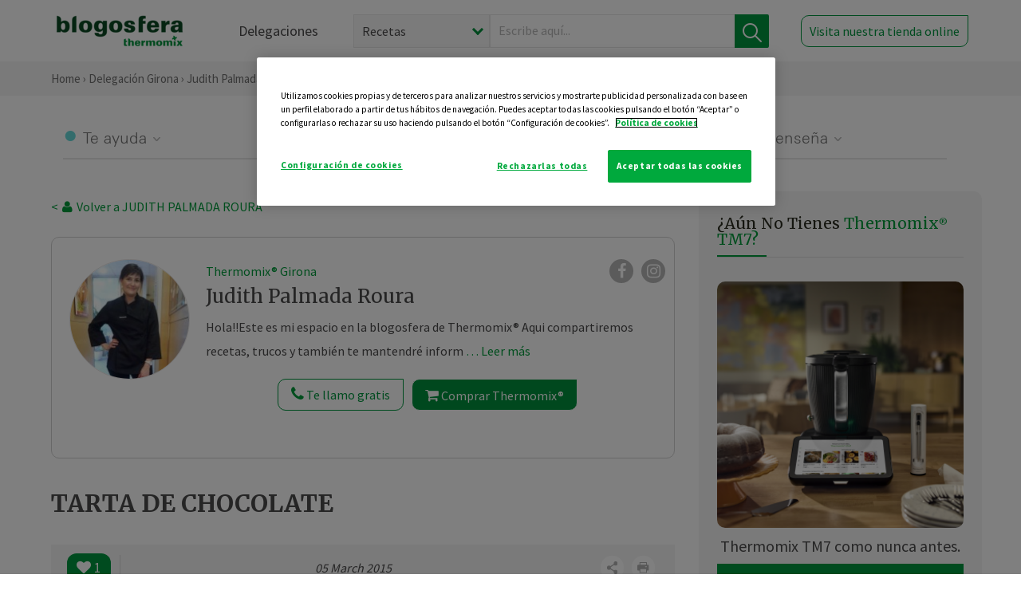

--- FILE ---
content_type: text/html; charset=UTF-8
request_url: https://thermomix-girona.es/judith-palmada/general/tarta-de-chocolate/
body_size: 22131
content:
<!DOCTYPE html><html lang="es" xmlns="http://www.w3.org/1999/xhtml"><head> <script type="application/ld+json"> { "@context": "http://schema.org", "@type": "Organization", "name": "Blogosfera Thermomix", "url": "https://blogosferathermomix.es/", "logo": "https://blogosferathermomix.es/images/frontend/corporative/logo.png" } </script><script type="text/javascript" src="https://cdn.cookielaw.org/consent/fba9e51a-cef2-4260-a69e-e9372dc4f4ac/OtAutoBlock.js" ></script><script src="https://cdn.cookielaw.org/scripttemplates/otSDKStub.js" data-document-language="true" type="text/javascript" charset="UTF-8" data-domain-script="fba9e51a-cef2-4260-a69e-e9372dc4f4ac" ></script><script type="text/javascript">function OptanonWrapper() { }</script><script>(function(w,d,s,l,i){w[l]=w[l]||[];w[l].push({'gtm.start':new Date().getTime(),event:'gtm.js'});var f=d.getElementsByTagName(s)[0],j=d.createElement(s),dl=l!='dataLayer'?'&l='+l:'';j.async=true;j.src='//www.googletagmanager.com/gtm.js?id='+i+dl;f.parentNode.insertBefore(j,f);})(window,document,'script','dataLayer','GTM-WWJ4WMK');</script><meta charset="utf-8"><meta http-equiv="X-UA-Compatible" content="IE=edge"><meta name="viewport" content="width=device-width, initial-scale=1, user-scalable=no" /><title>TARTA DE CHOCOLATE - Postres y dulces - Blog de JUDITH PALMADA ROURA de Thermomix&reg; Girona</title><meta name="description" content="TARTA DE CHOCOLATE, una receta de Postres y dulces, elaborada por JUDITH PALMADA ROURA. Descubre las mejores recetas de Blogosfera Thermomix&reg; Girona"/><meta property="og:type" content="website"/><meta property="og:site_name" content="Thermomix&reg; Girona"/><meta property="og:url" content="https://thermomix-girona.es/judith-palmada/general/tarta-de-chocolate/"/><meta property="og:title" content="TARTA DE CHOCOLATE - Postres y dulces - Blog de JUDITH PALMADA ROURA de Thermomix&reg; Girona"/><meta property="og:description" content="TARTA DE CHOCOLATE, una receta de Postres y dulces, elaborada por JUDITH PALMADA ROURA. Descubre las mejores recetas de Blogosfera Thermomix&reg; Girona"/><meta name="twitter:card" content="summary"/><meta name="twitter:site" content="@ThermomixESP"/><meta name="twitter:title" content="TARTA DE CHOCOLATE - Postres y dulces - Blog de JUDITH PALMADA ROURA de Thermomix&reg; Girona"/><meta name="twitter:description" content="TARTA DE CHOCOLATE, una receta de Postres y dulces, elaborada por JUDITH PALMADA ROURA. Descubre las mejores recetas de Blogosfera Thermomix&reg; Girona"/><meta name="twitter:url" content="https://thermomix-girona.es/judith-palmada/general/tarta-de-chocolate/"/><meta itemprop="name" content="TARTA DE CHOCOLATE"><meta itemprop="description" content="TARTA DE CHOCOLATE, una receta de Postres y dulces, elaborada por JUDITH PALMADA ROURA. Descubre las mejores recetas de Blogosfera Thermomix&reg; Girona"><meta property="og:locale" content="es_ES"/><link rel="canonical" href="https://thermomix-girona.es/judith-palmada/general/tarta-de-chocolate/"/><meta property="og:image" content="https://cdn.blogsthermomix.es/media/Posts/attachments/4f793837034d639752c1e10c0aa64fd2.jpg"/><meta name="twitter:image" content="https://cdn.blogsthermomix.es/media/Posts/attachments/4f793837034d639752c1e10c0aa64fd2.jpg"/><!--[if lt IE 9]><script src="https://oss.maxcdn.com/libs/html5shiv/3.7.0/html5shiv.js"></script><script src="https://oss.maxcdn.com/libs/respond.js/1.4.2/respond.min.js"></script><![endif]--><meta name="csrf-token" content="i6MNgUnkhhkxiymVenCiDCkTV5WUPjPkBPpqkReD"><link rel="shortcut icon" href="https://thermomix-girona.es/images/frontend/favicon.ico" /><link rel="icon" href="https://thermomix-girona.es/images/frontend/favicon.ico" /><script> window.Laravel = {"csrfToken":"i6MNgUnkhhkxiymVenCiDCkTV5WUPjPkBPpqkReD"} </script> <link href="https://thermomix-girona.es/css/frontend/plugins/jquery/jquery-ui.min.css?version=1.3.0" rel="stylesheet" /> <link href="https://thermomix-girona.es/css/frontend/plugins/bootstrap/bootstrap.css?version=1.3.0" rel="stylesheet" /> <link href="https://thermomix-girona.es/css/frontend/plugins/owl-carousel/css/owl.carousel.min.css?version=1.3.0" rel="stylesheet" /> <link href="https://thermomix-girona.es/css/frontend/plugins/owl-carousel/css/owl.theme.default.min.css?version=1.3.0" rel="stylesheet" /> <link href="https://thermomix-girona.es/css/frontend/plugins/blueimp/css/blueimp-gallery.min.css?version=1.3.0" rel="stylesheet" /> <link href="https://thermomix-girona.es/css/frontend/corporative/../font-awesome/css/font-awesome.min.css?version=1.3.0" rel="stylesheet" /> <link href="https://thermomix-girona.es/css/frontend/corporative/animate.min.css?version=1.3.0" rel="stylesheet" /> <link href="https://thermomix-girona.es/css/frontend/corporative/icomoon.css?version=1.3.0" rel="stylesheet" /> <link href="https://thermomix-girona.es/css/frontend/corporative/styles.css?version=1.3.0" rel="stylesheet" /> <script> var app = [];var lang = "js_interface";var secure_url = "\/\/blogosferathermomix.es";var constant_base_url = "\/\/blogosferathermomix.es\/";var base_url = "https:\/\/thermomix-girona.es";var locale = "es";var is_mobile = false; </script> <!--[if lt IE 9]> <script src="https://oss.maxcdn.com/libs/html5shiv/3.7.0/html5shiv.js"></script> <script src="https://oss.maxcdn.com/libs/respond.js/1.4.2/respond.min.js"></script> <![endif]--> <script>window.onPreSubmitForm = function (callback, formId) {window.onSubmitRecaptcha = function (token) {var responseRecaptcha = $('.g-recaptcha-response').val(token);$("#"+formId).append(responseRecaptcha);callback(formId);grecaptcha.reset();};grecaptcha.execute();};</script><script src="https://www.google.com/recaptcha/api.js" async defer></script><script type="application/ld+json"> { "@context": "http://schema.org/", "@type": "Recipe", "name": "TARTA DE CHOCOLATE", "image": "https://cdn.blogsthermomix.es/media/Posts/attachments/4f793837034d639752c1e10c0aa64fd2.jpg", "author": { "@type": "Person", "name": "JUDITH PALMADA " }, "datePublished":"2015-03-05", "description": "  Buenos días!!!Ya estamos de vuelta con una receta dulce para el fin de semana. Esta concretamente es del libro imprescindible de las primeras TM31 que salieron a la venta aunque yo la hice con mi súper TM5 es una recepta apta para los dos modelos. La verdad es que nos sorprendió es muy fácil y  esta riquísima así que os animo a probarla!!INGREDIENTES:Masa sable:300 gr de harina de repostería150 gr de mantequilla1 pizca de sal70 gr de azúcar glas2 yemas de huevo25 gr de leche1 cucharadita de levadura químicaCrema de chocolate:150 gr de azúcar150 gr de chocolate fondant100 gr de mantequilla4 huevos100 gr de nata líquida1 pizca de sal50 gr de Brandy (yo puse 25 gr)Molde de 22 cm desmontablePREPARACIÓN:Calentamos el horno a 180º1. Ponemos todos los ingredientes de la masa dentro del vaso y programamos 20 segundos a velocidad 6. Retirar la masa y la ponemos en medio de una bolsa de plástico abierta por los lados con el rodillo la vamos estirando hasta dejarla de un centímetro de espesor, con la misma bolsa nos ayudamos para ponerla dentro del molde, así es más limpio y rápido. Pinchamos la superficie de la masa y la Hornear 15 minutos a 180º. Retiramos y dejamos enfriar.2. Mientras preparamos el relleno, pondremos el azúcar, la nata y los huevos en el vaso y programamos 9 minutos, 90º, velocidad 4.3. A continuación programamos 3 minutos, velocidad 2 mientras vamos añadiendo por el bocal el chocolate en trocitos, la mantequilla cortada en dados y el brandy. Verter esta mezcla sobre la base horneada y la dejamos enfriar un mínimo de 3 horas en la nevera. La podéis decorar con nata o coco rallado en casa  la prefirieron así sin nada.BUEN PROVECHO!  ", "recipeCategory": "Postres y dulces", "keywords": "TARTA DE CHOCOLATE,Postres y dulces"}</script> </head><body id="page-top"><div id="container_loading" style="visibility: hidden; opacity : 0;"><div id="spinner"></div></div><noscript><iframe src="//www.googletagmanager.com/ns.html?id=GTM-WWJ4WMK"height="0" width="0" style="display:none;visibility:hidden"></iframe></noscript> <nav id="mainNav" class="navbar navbar-default navbar-custom navbar-fixed-top desktop-view"> <div class="container-fluid container-resolution header-container-align"> <div class="navbar-header page-scroll"> <a class="navbar-brand page-scroll" href="https://blogosferathermomix.es/"> <img src="https://cdn.blogsthermomix.es/images/frontend/corporative/logo.png" alt="Blogosfera Thermomix®"> </a> </div> <div class="collapse navbar-collapse main-nav-list" id="bs-navbar-collapse-1"> <ul class="nav navbar-nav navbar-right"> <li> <a class="page-scroll EventTraker link-delegaciones" data-category="Menu|Superior|Delegaciones | https://thermomix-girona.es/judith-palmada/general/tarta-de-chocolate" data-action="Click" data-label="GoTo | https://blogosferathermomix.es/delegaciones-thermomix/" href="https://blogosferathermomix.es/delegaciones-thermomix/">Delegaciones</a> </li> <li id="globalSearchDesktop"> <div> <form action="https://thermomix-girona.es/search" id="search-box" method="post"> <div class="form-search" style="display: flex; width: 100%"> <div class="content-select"> <select name="filter_search" id="filter_search"> <option value="post" >Recetas</option> <option value="advisor" >Agentes Comerciales</option> <option value="area" >Delegaciones</option> <option value="new" >Noticias</option> </select> <i></i> </div> <div class="content-input"> <input type="text" value="" name="term" id="term" placeholder="Escribe aquí... " class="input-text" required> <button style="background-color: #00913d" class="button-search EventTraker" data-category="Buscador | https://thermomix-girona.es/judith-palmada/general/tarta-de-chocolate" data-action="Click" data-label="Submit" type="submit"> <span class=" EventTraker" data-category="Buscador | https://thermomix-girona.es/judith-palmada/general/tarta-de-chocolate" data-action="Click" data-label="Submit"> <img id="search-global-icon" src="https://cdn.blogsthermomix.es/images/frontend/corporative/search-icon.png" alt="Busca receta, agente o delegación" class=" EventTraker" data-category="Buscador | https://thermomix-girona.es/judith-palmada/general/tarta-de-chocolate" data-action="Click" data-label="Submit"> </span> <span id="search_global_spinner"></span> </button> </div> <input type="hidden" name="_token" id="_token" value="i6MNgUnkhhkxiymVenCiDCkTV5WUPjPkBPpqkReD"> </div> </form></div> </li> <li class="buy-now-button"> <a class="page-scroll btn-secondary EventTraker btn-visit-store" data-category="Menu|Superior|Visitar | https://thermomix-girona.es/judith-palmada/general/tarta-de-chocolate" data-action="Click" data-label="GoTo | https://vorwerk.com/es/es/productos/tienda-online?advisorID=ET00053902" href="https://vorwerk.com/es/es/productos/tienda-online?advisorID=ET00053902" target="_blank">Visita nuestra tienda online</a> </li> </ul> </div> </div> </nav> <nav class="navbar responsive-view"> <div class="main-menu-responsive"> <a class="delegations-button" href="https://blogosferathermomix.es/delegaciones-thermomix/"><img src="https://cdn.blogsthermomix.es/images/frontend/corporative/ico-delegacion-movil.svg" alt="icon-delegation-mobile" class="ico-delegacion"></a> <a class="navbar-brand page-scroll" href="https://blogosferathermomix.es/"><img src="https://cdn.blogsthermomix.es/images/frontend/corporative/logo.png" alt="Blogosfera Thermomix®" class="logo-movil"></a> <div class="open-tool-search"><img src="https://cdn.blogsthermomix.es/images/frontend/corporative/ico-lupa-movil.svg" alt="icon-lupa-mobile" class="ico-search active"> <img src="https://cdn.blogsthermomix.es/images/frontend/corporative/close-search.svg" alt="icon-close-search" class="fa fa-times"></div> </div> <div class="list-items-responsive"> <div> <form action="https://thermomix-girona.es/search" id="search-box" method="post"> <div class="form-search" style="display: flex; width: 100%"> <div class="content-select"> <select name="filter_search" id="filter_search"> <option value="post" >Recetas</option> <option value="advisor" >Agentes Comerciales</option> <option value="area" >Delegaciones</option> <option value="new" >Noticias</option> </select> <i></i> </div> <div class="content-input"> <input type="text" value="" name="term" id="term" placeholder="Escribe aquí... " class="input-text" required> <button style="background-color: #00913d" class="button-search EventTraker" data-category="Buscador | https://thermomix-girona.es/judith-palmada/general/tarta-de-chocolate" data-action="Click" data-label="Submit" type="submit"> <span class=" EventTraker" data-category="Buscador | https://thermomix-girona.es/judith-palmada/general/tarta-de-chocolate" data-action="Click" data-label="Submit"> <img id="search-global-icon" src="https://cdn.blogsthermomix.es/images/frontend/corporative/search-icon.png" alt="Busca receta, agente o delegación" class=" EventTraker" data-category="Buscador | https://thermomix-girona.es/judith-palmada/general/tarta-de-chocolate" data-action="Click" data-label="Submit"> </span> <span id="search_global_spinner"></span> </button> </div> <input type="hidden" name="_token" id="_token" value="i6MNgUnkhhkxiymVenCiDCkTV5WUPjPkBPpqkReD"> </div> </form></div> </div> </nav> <div class="header-print"> <div class="row"> <div class="col-12"> <img src="https://cdn.blogsthermomix.es/images/frontend/corporative/logo.png" alt="logo"> </div> </div> </div> <section class="main-content content-post home-delegado"> <div class="main-breadcrumb"> <div class="container-fluid container-resolution"> <h3> <a href="https://blogosferathermomix.es/" class="EventTraker" data-category="Breadcrumb | https://thermomix-girona.es/judith-palmada/general/tarta-de-chocolate" data-action="Click" data-label="GoTo | https://blogosferathermomix.es/">Home</a> &rsaquo; <a href="https://thermomix-girona.es" class="EventTraker" data-category="Breadcrumb | https://thermomix-girona.es/judith-palmada/general/tarta-de-chocolate" data-action="Click" data-label="GoTo | https://thermomix-girona.es">Delegación Girona</a> &rsaquo; <a href="https://thermomix-girona.es/judith-palmada" class="EventTraker" data-category="Breadcrumb | https://thermomix-girona.es/judith-palmada/general/tarta-de-chocolate" data-action="Click" data-label="GoTo | https://thermomix-girona.es/judith-palmada">Judith Palmada Roura</a> &rsaquo; <a href="https://thermomix-girona.es/judith-palmada/postres-y-dulces/" class="EventTraker" data-category="Breadcrumb | https://thermomix-girona.es/judith-palmada/general/tarta-de-chocolate" data-action="Click" data-label="GoTo | https://thermomix-girona.es/judith-palmada/postres-y-dulces/">Postres y dulces</a> &rsaquo; TARTA DE CHOCOLATE </h3> </div></div> <div class="container-fluid container-resolution "> <div class="row"> <div class="col-12 col-lg-12 col-menu-categorias"> <div class="categorias-blog-new"> <div class="col-categorias"> <div class="cat-title" id="cat-22">Te ayuda</div> <ul class="sub-categorias" id="subcat-22"> <li> <a href="https://thermomix-girona.es/judith-palmada/legumbres-y-platos-de-cuchara/">Legumbres y platos de cuchara</a></li> <li> <a href="https://thermomix-girona.es/judith-palmada/pastas-y-arroces/">Pastas y arroces</a></li> <li> <a href="https://thermomix-girona.es/judith-palmada/carnes-y-aves/">Carnes y aves</a></li> <li> <a href="https://thermomix-girona.es/judith-palmada/pescados-y-mariscos/">Pescados y mariscos</a></li> </ul> </div> <div class="col-categorias"> <div class="cat-title" id="cat-23">Te cuida</div> <ul class="sub-categorias" id="subcat-23"> <li> <a href="https://thermomix-girona.es/judith-palmada/verduras-hortalizas-ensaladas/">Verduras, hortalizas y ensaladas</a></li> <li> <a href="https://thermomix-girona.es/judith-palmada/sopas-y-cremas/">Sopas y cremas</a></li> <li> <a href="https://thermomix-girona.es/judith-palmada/dietas-trituradas/">Dietas trituradas</a></li> <li> <a href="https://thermomix-girona.es/judith-palmada/dietas-especiales/">Dietas especiales</a></li> <li> <a href="https://thermomix-girona.es/judith-palmada/coccion-varoma/">Cocción en varoma</a></li> </ul> </div> <div class="col-categorias"> <div class="cat-title" id="cat-24">Te inspira</div> <ul class="sub-categorias" id="subcat-24"> <li> <a href="https://thermomix-girona.es/judith-palmada/postres-y-dulces/">Postres y dulces</a></li> <li> <a href="https://thermomix-girona.es/judith-palmada/masas-panes-reposteria/">Masas, panes y repostería</a></li> <li> <a href="https://thermomix-girona.es/judith-palmada/salsas-y-guarniciones/">Salsas y guarniciones</a></li> <li> <a href="https://thermomix-girona.es/judith-palmada/bebidas/">Bebidas</a></li> <li> <a href="https://thermomix-girona.es/judith-palmada/navidad/">Navidad</a></li> </ul> </div> <div class="col-categorias"> <div class="cat-title" id="cat-25">Te enseña</div> <ul class="sub-categorias" id="subcat-25"> <li> <a href="https://thermomix-girona.es/judith-palmada/noticias/">Noticias Blog</a></li> <li> <a href="https://thermomix-girona.es/judith-palmada/confiteria-y-conservas/">Confitería y conservas</a></li> </ul> </div> </div> </div> </div> <div class="row container-delegacion no-menu-categories"> <div class="col-lg-8 col-md-8 col-sm-12 col-xs-12 wrapper-content wrapper-receta"> <div class="main-breadcrumb-new"> <a href="https://thermomix-girona.es/judith-palmada" class="link-goback EventTraker" >< <i class="fa fa-user" aria-hidden="true"></i> Volver a JUDITH PALMADA ROURA</a> </div> <div class="box-area box-delegado-info"> <div> <img style="border: 1px solid #e9e6e6;border-radius: 50%;" src="https://cdn.blogsthermomix.es/dynamic_content/images/advisors/810cd7f5ee33a51f8eae8aa89ba90626.jpg" class="img-responsive img-delegado-big" alt="advisor-image"> </div> <div class="content content-delegado"> <div class="head-delegado"> <img style="border: 1px solid #e9e6e6;border-radius: 50%;" src="https://cdn.blogsthermomix.es/dynamic_content/images/advisors/810cd7f5ee33a51f8eae8aa89ba90626.jpg" class="img-responsive" alt="advisor-image-default"> <div class="box-title"> <img src="https://cdn.blogsthermomix.es/images/frontend/corporative/ico-puntos.png" alt="icon-points" class="img-responsive icon-rrss-movil" /> <div class="title"> <a href="https://thermomix-girona.es">Thermomix® Girona</a> <h3>Judith Palmada Roura</h3> </div> <div class="box-rrss"> <a href="https://www.facebook.com/ThermomixSpain/" target="_blank"> <i class="fa fa-facebook"></i> </a> <a href="https://www.instagram.com/thermomixespana/?hl=es" style="padding-left: 10px;" target="_blank"> <i class="fa fa-instagram"></i> </a> </div> </div> </div> <div class="readMorenew">Hola!!Este es mi espacio en la blogosfera de Thermomix&reg; Aqui compartiremos recetas, trucos y también te mantendré informad@  de las novedades.Me encanta cocinar y me relaja ademas desde que tengo Thermomix&reg; disfruto mucho mas porque me ayuda un montón, os animo a utilizarlo a diario porque os vais a convertir en cocineros de cinco estrellas&nbsp;</div> <div class="fulltext">Hola!!Este es mi espacio en la blogosfera de Thermomix&reg; Aqui compartiremos recetas, trucos y también te mantendré informad@  de las novedades.Me encanta cocinar y me relaja ademas desde que tengo Thermomix&reg; disfruto mucho mas porque me ayuda un montón, os animo a utilizarlo a diario porque os vais a convertir en cocineros de cinco estrellas&nbsp;</div> <div class="actions-delegado"> <button type="button" class="btn-delegado" data-advisor_name="" data-toggle="modal" data-target="#ModalCallYouForm"> <i class="fa fa-phone" ></i> Te llamo gratis </button> <a class="btn-delegado btn-delegado-verde" href="https://vorwerk.com/es/es/productos/thermomix/thermomix-tm6?advisorID=ET00053902"> <i class="fa fa-shopping-cart" aria-hidden="true"></i> Comprar Thermomix® </a> </div> </div> </div><div id="ModalCallYouForm" class="modal fade modal-action" role="dialog"> <div class="modal-dialog modal-lg"> <div class="modal-content "> <div class="modal-header " style="border: none;"> <button type="button" class="close" data-dismiss="modal">&times;</button> </div> <div class="modal-body"> <div class="modal-container"> <div class="row"> <div style="background-image: url(https://cdn.blogsthermomix.es/images/frontend/corporative/bg-modal-advisor-contact.webp)" class="col-md-6 col-12 col-img"> <img src="https://cdn.blogsthermomix.es/images/frontend/corporative/bg-modal-advisor-contact.webp" alt="img-modal-call" class="img-responsive" /> </div> <div class="col-md-6 col-12 col-txt"> <h3>¿Quieres que te llame <span>Judith Palmada Roura?</span></h3> <p>Te llamamos gratis para explicarte las <strong>ventajas de Thermomix®.</strong><br />Rellena los campos para poder llamarte</p> <div class="box-form"><form data-pre-submit="onPreSubmitForm" class="info-call" name="callYouForm" id="callYouForm" action="https://thermomix-girona.es/api/advisor-contact" method="post" novalidate data-validation="validate" role="form"><div class="row control-group col-lg-12 "><div class="form-group "><input type="text" class="form-control " placeholder="Nombre" id="name" name="name" validation="required:true" value=""> </div> </div><div class="row control-group col-lg-12 "><div class="form-group "><input type="text" class="form-control " placeholder="Teléfono *" id="phone" name="phone" validation="required:true numberPhone:true" value=""> </div> </div><div class="row control-group col-lg-12 "><div class="form-group "><input type="text" class="form-control " placeholder="CP *" id="cp" name="cp" validation="required:true cpValid:true" value=""> </div> </div><div class="row control-group col-lg-12 "><div class="form-group "><select class="form-control " id="available" name="available" validation="required:true"><option value="">Selecciona un horario</option><option value="morming" >Mañana</option><option value="afternoon" >Tarde</option></select> </div> </div><div class="row control-group col-lg-12 privacy checkbox"><div class="form-group "><p>En Vorwerk trataremos tus datos para gestionar la consulta realizada. Puedes ejercer tus derechos de acceso, rectificación, cancelación, oposición, limitación del tratamiento y portabilidad escribiéndonos a protecciondedatos@vorwerk.es. Más información en la<a href="https://www.vorwerk.com/es/es/c/home/general/politica-privacidad"title="Política de Privacidad" target="_blank"> Política de Privacidad.</a></p><label><input type="checkbox" id="legals1" name="legals1" validation="required:true" >Autorizo el tratamiento de mis datos personales para el envío de comunicaciones comerciales sobre productos o servicios de Vorwerk España.</label> </div> </div><div class="row control-group col-lg-12 privacy checkbox"><div class="form-group "><label><input type="checkbox" id="legals" name="legals" validation="required:true" >Acepto el envío de mis datos personales para permitir a Vorwek ponerse en contacto conmigo.</label> </div> </div><input type="hidden" id="advisor_id" name="advisor_id" value="eyJpdiI6Imo4NHU5alwvOUp3eGdVOVpFUCszRlBRPT0iLCJ2YWx1ZSI6IlBWKzhtYWE4a1lVblM0ZWZKNXhCcWc9PSIsIm1hYyI6ImIxZjAxOGNlM2RhNGVmMmVmZDIwNGJiMTdjZGZmMDAyODQ0ZmQ2ZjU3OTRiZjg5ODM4MGVjMDZlOWM5OGU5MDMifQ=="><input type="hidden" id="advisor_name" name="advisor_name" value="JUDITH PALMADA ROURA"><input type="hidden" id="advisor_email" name="advisor_email" value="palmada.roura.judith@ithermomix.es"><input type="hidden" id="blog_id" name="blog_id" value="eyJpdiI6IkpWVVJtajBKUU5mckVCdzBPYzRtTHc9PSIsInZhbHVlIjoiVmJ1Vk1tSUsyOEdPMVA0eEw2SjJCdz09IiwibWFjIjoiY2M0MzcxMWRjNDYxMzBhYTk5MzM2NGQyZTVjZjI2OTEzZmIyM2U4ZTU1ZTU2ZTRjNTc0NDAzYTQ0OWM1YTcyYyJ9"><input type="hidden" id="area_id" name="area_id" value="eyJpdiI6Im5oYjRsWUdiUFZZeVBBM2ZRWHNTNEE9PSIsInZhbHVlIjoiQjZlc2xxR0tnMXBrcUlhRGFQZzlrUT09IiwibWFjIjoiYjRhZTQwMzhlNDVhZmUxODVlMGI3YmM4NWNkYTdhMjNiZDEwYzhiNWJmZjIwNjFlNTdlNmY4YTNlZTNmNzJmYyJ9"><input type="hidden" id="area_name" name="area_name" value="Girona"> <div class="clearfix"></div> <div id="error_response"></div> <div class="row "> <div class="form-group col-xs-12 "> <button type="submit" class="btn btn-primary btn-md ask-button tracker-button-form">Contactar</button> </div> </div><input type="hidden" name="fid" id="fid" value="eyJpdiI6IlFLWitpWGY2TDNEeDV3bytLSVljSGc9PSIsInZhbHVlIjoiWVRPNVd2MVNkc3hCT1BiVFR0OUcrUT09IiwibWFjIjoiY2NjYTgzZDRiOTQ4NTY3MGZhMjY3N2Y5MWZjZWZkOGNjNDU1MzU0MDA3NDE0Y2U5MmI3YjQ2ZGFmMzg0YTY5NiJ9"/><input type="hidden" name="sid" id="sid" value="eyJpdiI6IjZEMlFGQ0djR1dyTnBBRzBZVnIzdVE9PSIsInZhbHVlIjoiZnd5Kzl5T1QyRENNZVk2VHBqQmJZUT09IiwibWFjIjoiZTI0OTI5NDU4NWIzZmMzMDk4ZDc0ODBjOTNkNTRhYmI3OGUzMGZlMTc3ZmJlZWRhMjVlMjg3Nzg5MjdkNzJiOCJ9"/><input type="hidden" name="bid" id="bid" value="eyJpdiI6IkJkZlFzdURGdmpwOGVReitnXC8rMmtBPT0iLCJ2YWx1ZSI6IkVheEZhTlJCZUlRcEFHVmtFbHBXelE9PSIsIm1hYyI6IjczOGFjM2Q1ODVmZjIxMDgwODhjNjlmYTA4ODA2MjNjZDZiYjBmYzU1OGRlYTI5ZjY3NWVmZmNlYWQ3ZWU0MTYifQ=="/><input type="hidden" name="has_captcha" id="has_captcha" value="1"/><input type="hidden" name="referral" id="referral" value=""/><input type="hidden" name="_token" value="i6MNgUnkhhkxiymVenCiDCkTV5WUPjPkBPpqkReD"></form> <div class="alert fade in alert-success" id="successcallYouForm" style="display: none"></div></div> </div> </div> </div> </div> </div> </div></div><div id="ModalWhatsappMeForm" class="modal fade modal-action" role="dialog"> <div class="modal-dialog modal-lg"> <div class="modal-content "> <div class="modal-header " style="border: none;"> <button type="button" class="close" data-dismiss="modal">&times;</button> </div> <div class="modal-body "> <div class="modal-container"> <div class="row"> <div class="col-md-6 col-12 col-img col-img-agente"> <img src="https://cdn.blogsthermomix.es/images/frontend/corporative/bg-modal-agente.jpg" alt="image-modal-whatsapp" class="img-responsive" /> </div> <div class="col-md-6 col-12 col-txt"> <h3>¿Quieres hablar con <span>Judith Palmada Roura</span> por Whatsapp?</h3> <p>Indica tu nombre y teléfono y podrás escribirme directamente</p> <div class="box-form" style="margin-left: 15px;"><form data-pre-submit="onPreSubmitForm" class="user-ask" name="whatsappMeForm" id="whatsappMeForm" action="https://thermomix-girona.es/api/advisor-contact" method="post" novalidate data-validation="validate" role="form"><div class="row control-group col-lg-12 col-sm-6"><div class="form-group "><input type="text" class="form-control " placeholder="Nombre" id="name" name="name" validation="required:true" value=""> </div> </div><div class="row control-group col-lg-12 col-sm-6"><div class="form-group "><input type="text" class="form-control " placeholder="Teléfono *" id="phone" name="phone" validation="required:true numberPhone:true" value=""> </div> </div><div class="row control-group col-lg-12 col-md-12 col-sm-12 privacy checkbox"><div class="form-group "><p>En Vorwerk trataremos tus datos para gestionar la consulta realizada. Puedes ejercer tus derechos de acceso, rectificación, cancelación, oposición, limitación del tratamiento y portabilidad escribiéndonos a protecciondedatos@vorwerk.es. Más información en la<a href="https://www.vorwerk.com/es/es/c/home/general/politica-privacidad"title="Política de Privacidad" target="_blank"> Política de Privacidad.</a></p><label><input type="checkbox" id="legals1" name="legals1" validation="required:true" >Autorizo el tratamiento de mis datos personales para el envío de comunicaciones comerciales sobre productos o servicios de Vorwerk España.</label> </div> </div><div class="row control-group col-lg-12 col-md-12 col-sm-12 privacy checkbox"><div class="form-group "><label><input type="checkbox" id="legals" name="legals" validation="required:true" >Acepto el envío de mis datos personales para permitir a Vorwek ponerse en contacto conmigo.</label> </div> </div><input type="hidden" id="advisor_id" name="advisor_id" value="eyJpdiI6Imo4NHU5alwvOUp3eGdVOVpFUCszRlBRPT0iLCJ2YWx1ZSI6IlBWKzhtYWE4a1lVblM0ZWZKNXhCcWc9PSIsIm1hYyI6ImIxZjAxOGNlM2RhNGVmMmVmZDIwNGJiMTdjZGZmMDAyODQ0ZmQ2ZjU3OTRiZjg5ODM4MGVjMDZlOWM5OGU5MDMifQ=="><input type="hidden" id="advisor_name" name="advisor_name" value="JUDITH PALMADA ROURA"><input type="hidden" id="advisor_email" name="advisor_email" value="palmada.roura.judith@ithermomix.es"><input type="hidden" id="advisor_phone" name="advisor_phone" value="647983923"><input type="hidden" id="blog_id" name="blog_id" value="eyJpdiI6IkpWVVJtajBKUU5mckVCdzBPYzRtTHc9PSIsInZhbHVlIjoiVmJ1Vk1tSUsyOEdPMVA0eEw2SjJCdz09IiwibWFjIjoiY2M0MzcxMWRjNDYxMzBhYTk5MzM2NGQyZTVjZjI2OTEzZmIyM2U4ZTU1ZTU2ZTRjNTc0NDAzYTQ0OWM1YTcyYyJ9"><input type="hidden" id="area_id" name="area_id" value="eyJpdiI6Im5oYjRsWUdiUFZZeVBBM2ZRWHNTNEE9PSIsInZhbHVlIjoiQjZlc2xxR0tnMXBrcUlhRGFQZzlrUT09IiwibWFjIjoiYjRhZTQwMzhlNDVhZmUxODVlMGI3YmM4NWNkYTdhMjNiZDEwYzhiNWJmZjIwNjFlNTdlNmY4YTNlZTNmNzJmYyJ9"><input type="hidden" id="area_name" name="area_name" value="Girona"> <div class="clearfix"></div> <div id="error_response"></div> <div class="row "> <div class="form-group col-xs-12 "> <button type="submit" class="btn btn-primary btn-md ask-button tracker-button-form">Contactar</button> </div> </div><input type="hidden" name="fid" id="fid" value="eyJpdiI6Ik1BZDVtQnJEa1VjQ1dQTlo1UnQxK2c9PSIsInZhbHVlIjoicXB0OG5QN3hlWTJsQk5zRTlmdHJnUT09IiwibWFjIjoiZTQ0Zjg2NWMxY2VjOTdlMzgzMTE4NWRiYzgxMTVlMWJjNmQ5YTYxM2YxZGQxMDg3NDQ2YzhjMDE3NDI3MDEzZCJ9"/><input type="hidden" name="sid" id="sid" value="eyJpdiI6IlBVT1U0VjZhZDVxUmZRWGNKb3RcL2lBPT0iLCJ2YWx1ZSI6Ing1bGFVbmFlTmY5N2ZwWjVQcVwvY1NRPT0iLCJtYWMiOiI5Nzc5Yjc0ZDE1ZjVlZmI2MDEyNTA5OTY0NGFjNDYyZDk5ZDNjZTcyNTE0MmRjYTE3YzRlNDNkMjVjNDhmMTNlIn0="/><input type="hidden" name="bid" id="bid" value="eyJpdiI6IkJkZlFzdURGdmpwOGVReitnXC8rMmtBPT0iLCJ2YWx1ZSI6IkVheEZhTlJCZUlRcEFHVmtFbHBXelE9PSIsIm1hYyI6IjczOGFjM2Q1ODVmZjIxMDgwODhjNjlmYTA4ODA2MjNjZDZiYjBmYzU1OGRlYTI5ZjY3NWVmZmNlYWQ3ZWU0MTYifQ=="/><input type="hidden" name="has_captcha" id="has_captcha" value="1"/><input type="hidden" name="referral" id="referral" value=""/><input type="hidden" name="_token" value="i6MNgUnkhhkxiymVenCiDCkTV5WUPjPkBPpqkReD"></form> <div class="alert fade in alert-success" id="successwhatsappMeForm" style="display: none"></div></div> </div> </div> </div> </div> </div> </div></div><div id='captcha-container' class="row control-group col-lg-12" style="z-index: 99999; display: none;"> <div class="form-group col-xs-12 text-center captcha-container"> <div class="g-recaptcha" data-sitekey="6Lfb8TQUAAAAAFhspCrOEft1vbB1OF1T4nnG1aVz" data-callback="onSubmitRecaptcha" data-size="invisible"> </div> </div></div> <div class="col-lg-12 col-md-12 col-sm-12 col-xs-12 blog-detail no-padding"> <h1>TARTA DE CHOCOLATE</h1> <span class="date-mobile"> 05 March 2015</span> <div class="blog-detail-subtitle"> <div class="post-bar post-top-bar"> <div class="actions"> <button class="like-review post-liked" > <span class="likes" id="num_likes"> 1 </span> <input type="hidden" class="post_id" value="eyJpdiI6Ilg4VGZLV2RvdzcyQmpCeGVsT0lmK2c9PSIsInZhbHVlIjoiUlwvYmJldHk1YUZVWFZ6aWJBc2U3Mmc9PSIsIm1hYyI6ImM2NTBiZDFhYjMyZDdjM2I5MzVhNTYyZjMwNGQ1OWQ0NzkwYjhmMTUyYTFhOGVlM2QzYTU1YzJlYTMwMTM1YjAifQ=="> <input type="hidden" class="blog_id" value="eyJpdiI6IjNoWWFzMnh3WEdBTWZPSjZ6aktoblE9PSIsInZhbHVlIjoiWU8yWXQyd0tDSXFkUkhEajhKc2Frdz09IiwibWFjIjoiMTRiYzIyNzY1NzZiNzFhYWE0NTNiMDM0NjUzMGQ2MjZmNzBjOGI4MDAxNDc4ODA0YTRlOGYwMTE2MTQ2YjQwZiJ9"> <input type="hidden" class="advisor_id" value="eyJpdiI6Ik9CNzBEeVdHMHdwSlpzaW9MV3lib1E9PSIsInZhbHVlIjoiZkdBVWt4WU1KXC9xaXJwektzOGdDNXc9PSIsIm1hYyI6IjJiOTM4NDVlYTBmNjFiOWNjZjQ4NTM2YmMxMGEyYzYyOTg0Nzg5ZTEwZGM2MjQ0N2E3ZmJkYzcxMWU3NTBiOTEifQ=="> </button> </div> <span class="date"> 05 March 2015</span> <div> <div class="box-share"> <div class="btn-action-share"> <img src="https://cdn.blogsthermomix.es/images/frontend/corporative/share.svg" alt="icon-share" /> </div> <div class="box-rrss-share box-share-topbar"> <div class="share-buttons"> <ul class="share-button-list"> <li> <a href="https://api.whatsapp.com/send?text=:%20" class=" EventTraker" data-category="RRSS|Twitter | https://thermomix-girona.es/judith-palmada/general/tarta-de-chocolate" data-action="Click" data-label="GoTo | https://thermomix-girona.es/judith-palmada/postres-y-dulces/tarta-de-chocolate/" target="_blank" title="Whatsapp" target="_blank" onclick="window.open('https://api.whatsapp.com/send?text=' + encodeURIComponent(document.title) + ':%20' + encodeURIComponent('https://thermomix-girona.es/judith-palmada/postres-y-dulces/tarta-de-chocolate/'), 'whatsapp', 'width=500,height=375'); return false;"> <i class="fa fa-whatsapp" aria-hidden="true" data-category="RRSS|Whatsapp | https://thermomix-girona.es/judith-palmada/general/tarta-de-chocolate" data-action="Click" data-label="GoTo | https://thermomix-girona.es/judith-palmada/postres-y-dulces/tarta-de-chocolate/"></i> </a> </li> <li> <a href="https://www.facebook.com/sharer/sharer.php?u=&t=" class=" EventTraker" data-category="RRSS|Facebook | https://thermomix-girona.es/judith-palmada/general/tarta-de-chocolate" data-action="Click" data-label="GoTo | https://thermomix-girona.es/judith-palmada/postres-y-dulces/tarta-de-chocolate/" title="Facebook" target="_blank" onclick="window.open('https://www.facebook.com/sharer/sharer.php?u=' + encodeURIComponent('https://thermomix-girona.es/judith-palmada/postres-y-dulces/tarta-de-chocolate/') + '&t=' + encodeURIComponent('https://thermomix-girona.es/judith-palmada/postres-y-dulces/tarta-de-chocolate/'), 'facebook', 'width=500,height=375'); return false;"> <i class="fa fa-facebook" aria-hidden="true" data-category="RRSS|Facebook | https://thermomix-girona.es/judith-palmada/general/tarta-de-chocolate" data-action="Click" data-label="GoTo | https://thermomix-girona.es/judith-palmada/postres-y-dulces/tarta-de-chocolate/"></i> </a> </li> <li> <a href="https://twitter.com/intent/tweet?source=&text=:%20" class=" EventTraker" data-category="RRSS|Twitter | https://thermomix-girona.es/judith-palmada/general/tarta-de-chocolate" data-action="Click" data-label="GoTo | https://thermomix-girona.es/judith-palmada/postres-y-dulces/tarta-de-chocolate/" target="_blank" title="Twitter" onclick="window.open('https://twitter.com/intent/tweet?text=' + encodeURIComponent(document.title) + ':%20' + encodeURIComponent('https://thermomix-girona.es/judith-palmada/postres-y-dulces/tarta-de-chocolate/'), 'twitter', 'width=500,height=500'); return false;"> <i class="fa fa-twitter" aria-hidden="true" data-category="RRSS|twitter | https://thermomix-girona.es/judith-palmada/general/tarta-de-chocolate" data-action="Click" data-label="GoTo | https://thermomix-girona.es/judith-palmada/postres-y-dulces/tarta-de-chocolate/"></i> </a> </li> </ul></div> </div> </div> <div class="action-print" onclick="window.print();"> <img src="https://cdn.blogsthermomix.es/images/frontend/corporative/ico-print.svg" alt="icon-print" /> </div> </div> </div> <div class="featured-image"> <img src="https://cdn.blogsthermomix.es/media/Posts/attachments/4f793837034d639752c1e10c0aa64fd2.jpg" alt="highlighted-image"> </div> <div class="post-bar bar-categorias categorias"> <div class="box-categorias"> <span>Categoría: </span> <div class="categorias-text"> <div class="categoria-box"> <div class="categoria postres-y-dulces" style="background-color:#F7E18C; height: 14px;width: 14px; border-radius: 50%"> </div> <a href="https://thermomix-girona.es/judith-palmada/postres-y-dulces/">Postres y dulces</a> </div> </div> </div> </div> </div> <div class="wysiwyg" id="wysiwyg"> <p> <a href="//thermomix-girona.es/media/Posts/attachments/9bfd098598a1bcea99bcb1097795141e.jpg"></a> Buenos días!!!Ya estamos de vuelta con una receta dulce para el fin de semana. Esta concretamente es del libro imprescindible de las primeras TM31 que salieron a la venta aunque yo la hice con mi súper TM5 es una recepta apta para los dos modelos. La verdad es que nos sorprendió es muy fácil y  esta riquísima así que os animo a probarla!!<strong>INGREDIENTES:</strong><strong>Masa sable:</strong>300 gr de harina de repostería150 gr de mantequilla1 pizca de sal70 gr de azúcar glas2 yemas de huevo25 gr de leche1 cucharadita de levadura química<strong>Crema de chocolate:</strong>150 gr de azúcar150 gr de chocolate fondant100 gr de mantequilla4 huevos100 gr de nata líquida1 pizca de sal50 gr de Brandy (yo puse 25 gr)Molde de 22 cm desmontable<strong>PREPARACIÓN:</strong><strong>Calentamos el horno a 180º</strong>1. Ponemos todos los ingredientes de la masa dentro del vaso y programamos <strong>20 segundos a velocidad 6</strong>. Retirar la masa y la ponemos en medio de una bolsa de plástico abierta por los lados con el rodillo la vamos estirando hasta dejarla de un centímetro de espesor, con la misma bolsa nos ayudamos para ponerla dentro del molde, así es más limpio y rápido. Pinchamos la superficie de la masa y la Hornear 15 minutos a 180º. Retiramos y dejamos enfriar.<strong>2.</strong> Mientras preparamos el relleno, pondremos el azúcar, la nata y los huevos en el vaso y programamos<strong> 9 minutos, 90º, velocidad 4.</strong><strong>3.</strong> A continuación programamos <strong>3 minutos, velocidad 2</strong> mientras vamos añadiendo por el bocal el chocolate en trocitos, la mantequilla cortada en dados y el brandy. Verter esta mezcla sobre la base horneada y la dejamos enfriar un mínimo de 3 horas en la nevera. La podéis decorar con nata o coco rallado en casa  la prefirieron así sin nada.<strong>BUEN PROVECHO!</strong> <a href="//thermomix-girona.es/media/Posts/attachments/919c69381e6d25e587f6f0ce423407ae.jpg"><img src="https://cdn.blogsthermomix.es/media/Posts/attachments/919c69381e6d25e587f6f0ce423407ae.jpg" alt="TARTA DE CHOCOLATE" width="598" height="455" data-id="44457" data-size="attachments"></a> <strong><a href="//thermomix-girona.es/media/Posts/attachments/4f793837034d639752c1e10c0aa64fd2.jpg"><img src="https://cdn.blogsthermomix.es/media/Posts/attachments/4f793837034d639752c1e10c0aa64fd2.jpg" alt="TARTA DE CHOCOLATE" width="244" height="244" data-id="44458" data-size="attachments"></a></strong></p> <div id="blueimp-gallery" class="blueimp-gallery"> <div class="slides"></div> <h3 class="title"></h3> <p class="description"></p> <a class="prev">‹</a> <a class="next">›</a> <a class="close">×</a> <a class="play-pause"></a> <ol class="indicator"> </ol> </div> </div> <a class="tracker-button-form EventTraker btn-demo" data-category="SolicitarDemoInPost | https://thermomix-girona.es/judith-palmada/general/tarta-de-chocolate" data-action="Click" data-label="GoTo | https://thermomix-girona.es/judith-palmada/comprar-thermomix/" href="https://thermomix-girona.es/judith-palmada/comprar-thermomix/">Solicita demostración</a> <div class="qr-box"> <img src="[data-uri]" alt="" class="qr-code"> </div> <div class="bottom-bar"> <div class="inner-bar left-bar"> <div class="actions"> <button class="like-review post-liked" > <span class="likes" id="num_likes"> 1 </span> <input type="hidden" class="post_id" value="eyJpdiI6Ilg4VGZLV2RvdzcyQmpCeGVsT0lmK2c9PSIsInZhbHVlIjoiUlwvYmJldHk1YUZVWFZ6aWJBc2U3Mmc9PSIsIm1hYyI6ImM2NTBiZDFhYjMyZDdjM2I5MzVhNTYyZjMwNGQ1OWQ0NzkwYjhmMTUyYTFhOGVlM2QzYTU1YzJlYTMwMTM1YjAifQ=="> </button> </div> <div class="categorias"> <div class="categorias-text"> <div class="categoria-box"> <div class="categoria postres-y-dulces" style="background-color:#F7E18C; height: 14px;width: 14px; border-radius: 50%"> </div> <a href="https://thermomix-girona.es/judith-palmada/postres-y-dulces/">Postres y dulces</a> </div> </div> </div> </div> <div class="inner-bar right-bar"> <span class="date"> 05 March 2015</span> <div class="box-share"> <div class="btn-action action-share"> <img src="https://cdn.blogsthermomix.es/images/frontend/corporative/share.svg" alt="icon-share-2" /> </div> <div class="box-rrss-share box-share-bottombar"> <div class="share-buttons"> <ul class="share-button-list"> <li> <a href="https://api.whatsapp.com/send?text=:%20" class=" EventTraker" data-category="RRSS|Twitter | https://thermomix-girona.es/judith-palmada/general/tarta-de-chocolate" data-action="Click" data-label="GoTo | https://thermomix-girona.es/judith-palmada/postres-y-dulces/tarta-de-chocolate/" target="_blank" title="Whatsapp" target="_blank" onclick="window.open('https://api.whatsapp.com/send?text=' + encodeURIComponent(document.title) + ':%20' + encodeURIComponent('https://thermomix-girona.es/judith-palmada/postres-y-dulces/tarta-de-chocolate/'), 'whatsapp', 'width=500,height=375'); return false;"> <i class="fa fa-whatsapp" aria-hidden="true" data-category="RRSS|Whatsapp | https://thermomix-girona.es/judith-palmada/general/tarta-de-chocolate" data-action="Click" data-label="GoTo | https://thermomix-girona.es/judith-palmada/postres-y-dulces/tarta-de-chocolate/"></i> </a> </li> <li> <a href="https://www.facebook.com/sharer/sharer.php?u=&t=" class=" EventTraker" data-category="RRSS|Facebook | https://thermomix-girona.es/judith-palmada/general/tarta-de-chocolate" data-action="Click" data-label="GoTo | https://thermomix-girona.es/judith-palmada/postres-y-dulces/tarta-de-chocolate/" title="Facebook" target="_blank" onclick="window.open('https://www.facebook.com/sharer/sharer.php?u=' + encodeURIComponent('https://thermomix-girona.es/judith-palmada/postres-y-dulces/tarta-de-chocolate/') + '&t=' + encodeURIComponent('https://thermomix-girona.es/judith-palmada/postres-y-dulces/tarta-de-chocolate/'), 'facebook', 'width=500,height=375'); return false;"> <i class="fa fa-facebook" aria-hidden="true" data-category="RRSS|Facebook | https://thermomix-girona.es/judith-palmada/general/tarta-de-chocolate" data-action="Click" data-label="GoTo | https://thermomix-girona.es/judith-palmada/postres-y-dulces/tarta-de-chocolate/"></i> </a> </li> <li> <a href="https://twitter.com/intent/tweet?source=&text=:%20" class=" EventTraker" data-category="RRSS|Twitter | https://thermomix-girona.es/judith-palmada/general/tarta-de-chocolate" data-action="Click" data-label="GoTo | https://thermomix-girona.es/judith-palmada/postres-y-dulces/tarta-de-chocolate/" target="_blank" title="Twitter" onclick="window.open('https://twitter.com/intent/tweet?text=' + encodeURIComponent(document.title) + ':%20' + encodeURIComponent('https://thermomix-girona.es/judith-palmada/postres-y-dulces/tarta-de-chocolate/'), 'twitter', 'width=500,height=500'); return false;"> <i class="fa fa-twitter" aria-hidden="true" data-category="RRSS|twitter | https://thermomix-girona.es/judith-palmada/general/tarta-de-chocolate" data-action="Click" data-label="GoTo | https://thermomix-girona.es/judith-palmada/postres-y-dulces/tarta-de-chocolate/"></i> </a> </li> </ul></div> </div> </div> <div class="btn-action action-print" onclick="window.print();"> <img src="https://cdn.blogsthermomix.es/images/frontend/corporative/ico-print.svg" alt="icon-print-2" /> </div> </div> </div> <section class="related-posts posts spacer p-relative"> <h2 class="merry text-center" style="border-bottom: none">Posts <span>relacionados</span></h2> <div class="carrusel-posts-vistos owl-carousel owl-theme"> <div class="post-destacado-home carrusel-item"> <div class="img-container"> <a class="a-zoom EventTraker" data-category="RecetaDestacada | https://thermomix-girona.es/judith-palmada/general/tarta-de-chocolate" data-action="Click" data-label="GoTo | https://thermomix-girona.es/judith-palmada/postres-y-dulces/pastel-de-queso-con-coulis-de-frutos-del-bosque/" href="https://thermomix-girona.es/judith-palmada/postres-y-dulces/pastel-de-queso-con-coulis-de-frutos-del-bosque/"> <img class="img-responsive EventTraker" data-category="RecetaDestacada | https://thermomix-girona.es/judith-palmada/general/tarta-de-chocolate" data-action="Click" data-label="GoTo | https://thermomix-girona.es/judith-palmada/postres-y-dulces/pastel-de-queso-con-coulis-de-frutos-del-bosque/" src="https://cdn.blogsthermomix.es/media/Posts/list/1abbe0663794a15238863b21a8b18aad.jpg" alt="PASTEL DE QUESO con COULÍS DE FRUTOS DEL BOSQUE"></a> </div> <div class="contenido"> <div class="categorias" style="display: flex"> <div class="categoria postres-y-dulces" style="background-color:#F7E18C"> <a href="https://thermomix-girona.es/postres-y-dulces/">Postres y dulces</a> </div> </div> <p><a href="https://thermomix-girona.es/judith-palmada/" class="link-author">Judith Palmada Roura</a></p> <h3 class="title"> <a class="EventTraker" data-category="RecetaDestacada | https://thermomix-girona.es/judith-palmada/general/tarta-de-chocolate" data-action="Click" data-label="GoTo | https://thermomix-girona.es/judith-palmada/postres-y-dulces/pastel-de-queso-con-coulis-de-frutos-del-bosque/" href="https://thermomix-girona.es/judith-palmada/postres-y-dulces/pastel-de-queso-con-coulis-de-frutos-del-bosque/">PASTEL DE QUESO con COULÍS DE FRUTOS DEL BOSQUE</a> </h3> <div class="actions"> <div class="area"><i class="fa fa-map-marker" aria-hidden="true"></i> Girona </div> <button class="like-review " > <span class="likes" id="num_likes"> 1 </span> <input type="hidden" class="post_id" value="eyJpdiI6IlwvMGhnKzdCdDJpMDhZUXlvVHgwRTJRPT0iLCJ2YWx1ZSI6IkMrMk1QdjNwamJZekdqSGJidlBRbGc9PSIsIm1hYyI6ImY3M2UzOGMzNzBmMDQ4OTIzZTcxYTRkOWU1ZmNhNDRjZjEzODJiZjNjYzJhZWFkM2NjYjMwMWQ1ZTUxMzc0YmUifQ=="> <input type="hidden" class="advisor_id" value="eyJpdiI6Ik5OTzJwUlJQOVArdUU0TWdRbGJkQVE9PSIsInZhbHVlIjoiRmIwWllUTEZUeEhhcnJaWm0zYU5sZz09IiwibWFjIjoiODlhYTFlMWQ5NGE2MWQzZTNhZjNhZjRmMjgyODJkM2UxNzc3OTVhYzk5YzQ1OWY0ZGMxZmMzMDZlNGI0MTVhZCJ9"> </button> </div> </div> </div> <div class="post-destacado-home carrusel-item"> <div class="img-container"> <a class="a-zoom EventTraker" data-category="RecetaDestacada | https://thermomix-girona.es/judith-palmada/general/tarta-de-chocolate" data-action="Click" data-label="GoTo | https://thermomix-girona.es/judith-palmada/postres-y-dulces/tarta-de-queso/" href="https://thermomix-girona.es/judith-palmada/postres-y-dulces/tarta-de-queso/"> <img class="img-responsive EventTraker" data-category="RecetaDestacada | https://thermomix-girona.es/judith-palmada/general/tarta-de-chocolate" data-action="Click" data-label="GoTo | https://thermomix-girona.es/judith-palmada/postres-y-dulces/tarta-de-queso/" src="https://cdn.blogsthermomix.es/images/frontend/corporative/no-posts/4.jpg" alt="TARTA DE QUESO"></a> </div> <div class="contenido"> <div class="categorias" style="display: flex"> <div class="categoria postres-y-dulces" style="background-color:#F7E18C"> <a href="https://thermomix-girona.es/postres-y-dulces/">Postres y dulces</a> </div> </div> <p><a href="https://thermomix-girona.es/judith-palmada/" class="link-author">Judith Palmada Roura</a></p> <h3 class="title"> <a class="EventTraker" data-category="RecetaDestacada | https://thermomix-girona.es/judith-palmada/general/tarta-de-chocolate" data-action="Click" data-label="GoTo | https://thermomix-girona.es/judith-palmada/postres-y-dulces/tarta-de-queso/" href="https://thermomix-girona.es/judith-palmada/postres-y-dulces/tarta-de-queso/">TARTA DE QUESO</a> </h3> <div class="actions"> <div class="area"><i class="fa fa-map-marker" aria-hidden="true"></i> Girona </div> <button class="like-review " > <span class="likes" id="num_likes"> 0 </span> <input type="hidden" class="post_id" value="eyJpdiI6IlhMazhuWk10QlUraWx1Q1wvSm1qaVRRPT0iLCJ2YWx1ZSI6IlRjaUhnTEd6bWZZaVdLNXlxQXRtUnc9PSIsIm1hYyI6IjFjNTY0Y2E5MmQ3NDcyZjBiZGQzZGJlZjVkZjVlYmVjZTQ3NWNlNzY0Mzc5NzdlOTk4OTdjNjViM2U1ZjEwMGEifQ=="> <input type="hidden" class="advisor_id" value="eyJpdiI6InkwMzI3ZCtPc3Q2eitCRU5VYWR5bWc9PSIsInZhbHVlIjoiXC85ZVprUmxweVwvYkJsbEFiWGZHTGxnPT0iLCJtYWMiOiIyOTA0YzhiODVkZWY5ZmM3OTJlYTUzZjA0NzZjOWUyNTVjZmRkNWYxZmNlM2E5OTNlMjBkMzBlYzViYjA0YmViIn0="> </button> </div> </div> </div> <div class="post-destacado-home carrusel-item"> <div class="img-container"> <a class="a-zoom EventTraker" data-category="RecetaDestacada | https://thermomix-girona.es/judith-palmada/general/tarta-de-chocolate" data-action="Click" data-label="GoTo | https://thermomix-girona.es/judith-palmada/postres-y-dulces/bizcocho-de-galletas-principe-al-microondas/" href="https://thermomix-girona.es/judith-palmada/postres-y-dulces/bizcocho-de-galletas-principe-al-microondas/"> <img class="img-responsive EventTraker" data-category="RecetaDestacada | https://thermomix-girona.es/judith-palmada/general/tarta-de-chocolate" data-action="Click" data-label="GoTo | https://thermomix-girona.es/judith-palmada/postres-y-dulces/bizcocho-de-galletas-principe-al-microondas/" src="https://cdn.blogsthermomix.es/media/Posts/list/28f6ffe348d54bccf694cb880523ee3e.jpg" alt="BIZCOCHO DE GALLETAS PRINCIPE AL MICROONDAS"></a> </div> <div class="contenido"> <div class="categorias" style="display: flex"> <div class="categoria postres-y-dulces" style="background-color:#F7E18C"> <a href="https://thermomix-girona.es/postres-y-dulces/">Postres y dulces</a> </div> </div> <p><a href="https://thermomix-girona.es/judith-palmada/" class="link-author">Judith Palmada Roura</a></p> <h3 class="title"> <a class="EventTraker" data-category="RecetaDestacada | https://thermomix-girona.es/judith-palmada/general/tarta-de-chocolate" data-action="Click" data-label="GoTo | https://thermomix-girona.es/judith-palmada/postres-y-dulces/bizcocho-de-galletas-principe-al-microondas/" href="https://thermomix-girona.es/judith-palmada/postres-y-dulces/bizcocho-de-galletas-principe-al-microondas/">BIZCOCHO DE GALLETAS PRINCIPE AL MICROONDAS</a> </h3> <div class="actions"> <div class="area"><i class="fa fa-map-marker" aria-hidden="true"></i> Girona </div> <button class="like-review " > <span class="likes" id="num_likes"> 0 </span> <input type="hidden" class="post_id" value="eyJpdiI6Ik5yNVdwU21VMk9JNENcLytPdXhlUlBnPT0iLCJ2YWx1ZSI6IlRBSjFtZUREbFRKUjUwYmgwcU5hSGc9PSIsIm1hYyI6ImE5MTUwNDQ0MGEyNmViNTM2NmI0ZDI3OTNiMTA0MzRjNDVlNjc2ZjY3ZmM0NzU4ZTE0N2Q1NzhlZjU3Yjc0ODkifQ=="> <input type="hidden" class="advisor_id" value="eyJpdiI6InZqZmx3OUlHT3FYRHAyZTdHRkk0Ync9PSIsInZhbHVlIjoiWlRqcjhFQk5tNnlBTU9hMHJLWXdodz09IiwibWFjIjoiYzgzZDgwNTVkNmQ1NTEwMzcyYWE1OTA5YWJlYWI5NzY0MjQzZjc1NmM5MjU5YjMxNzgwOWE1YzQ2NDVhNTU4OSJ9"> </button> </div> </div> </div> <div class="post-destacado-home carrusel-item"> <div class="img-container"> <a class="a-zoom EventTraker" data-category="RecetaDestacada | https://thermomix-girona.es/judith-palmada/general/tarta-de-chocolate" data-action="Click" data-label="GoTo | https://thermomix-girona.es/judith-palmada/postres-y-dulces/bunuelos-de-viento-con-manzana-1/" href="https://thermomix-girona.es/judith-palmada/postres-y-dulces/bunuelos-de-viento-con-manzana-1/"> <img class="img-responsive EventTraker" data-category="RecetaDestacada | https://thermomix-girona.es/judith-palmada/general/tarta-de-chocolate" data-action="Click" data-label="GoTo | https://thermomix-girona.es/judith-palmada/postres-y-dulces/bunuelos-de-viento-con-manzana-1/" src="https://cdn.blogsthermomix.es/media/Posts/list/7a9e363fad8c08ab28fcd76fb7ef7c47.JPG" alt="BUÑUELOS DE VIENTO CON MANZANA"></a> </div> <div class="contenido"> <div class="categorias" style="display: flex"> <div class="categoria postres-y-dulces" style="background-color:#F7E18C"> <a href="https://thermomix-girona.es/postres-y-dulces/">Postres y dulces</a> </div> </div> <p><a href="https://thermomix-girona.es/judith-palmada/" class="link-author">Judith Palmada Roura</a></p> <h3 class="title"> <a class="EventTraker" data-category="RecetaDestacada | https://thermomix-girona.es/judith-palmada/general/tarta-de-chocolate" data-action="Click" data-label="GoTo | https://thermomix-girona.es/judith-palmada/postres-y-dulces/bunuelos-de-viento-con-manzana-1/" href="https://thermomix-girona.es/judith-palmada/postres-y-dulces/bunuelos-de-viento-con-manzana-1/">BUÑUELOS DE VIENTO CON MANZANA</a> </h3> <div class="actions"> <div class="area"><i class="fa fa-map-marker" aria-hidden="true"></i> Girona </div> <button class="like-review " > <span class="likes" id="num_likes"> 0 </span> <input type="hidden" class="post_id" value="eyJpdiI6Im9kM0huSzJ3NUQ0eXhmWG50YlRkcFE9PSIsInZhbHVlIjoibHM0NkJ6b3NDKzhJM2lvZVgxWTRwdz09IiwibWFjIjoiYTkyN2MyOTg1OGRiNmUxNjk0ZTY3MjlmYjZkZmU3NDdjZTM3OGJkMzlhY2M3MWJiZWVkZjdiM2ZkNDVmNDcyNyJ9"> <input type="hidden" class="advisor_id" value="eyJpdiI6IlRFWDk3N0VzNDNONDl6bVZoVkhFTUE9PSIsInZhbHVlIjoiYloyd2tSQm55bW0zK095S1BYb3BCdz09IiwibWFjIjoiNzMzYzA1MThlMGRiNjU1ZGVlZDgxZWMxZmI3NzFjYzI5YmI3NWQ4MGZlMDcxMzcxYTQwMTllYWFmYzQ0MTY0MSJ9"> </button> </div> </div> </div> <div class="post-destacado-home carrusel-item"> <div class="img-container"> <a class="a-zoom EventTraker" data-category="RecetaDestacada | https://thermomix-girona.es/judith-palmada/general/tarta-de-chocolate" data-action="Click" data-label="GoTo | https://thermomix-girona.es/judith-palmada/postres-y-dulces/magdalenas-receta-guiada-con-el-tm5/" href="https://thermomix-girona.es/judith-palmada/postres-y-dulces/magdalenas-receta-guiada-con-el-tm5/"> <img class="img-responsive EventTraker" data-category="RecetaDestacada | https://thermomix-girona.es/judith-palmada/general/tarta-de-chocolate" data-action="Click" data-label="GoTo | https://thermomix-girona.es/judith-palmada/postres-y-dulces/magdalenas-receta-guiada-con-el-tm5/" src="https://cdn.blogsthermomix.es/media/Posts/list/c49e730db786cc1a539f585c39884971.jpg" alt="MAGDALENAS receta guiada con el TM5"></a> </div> <div class="contenido"> <div class="categorias" style="display: flex"> <div class="categoria postres-y-dulces" style="background-color:#F7E18C"> <a href="https://thermomix-girona.es/postres-y-dulces/">Postres y dulces</a> </div> </div> <p><a href="https://thermomix-girona.es/judith-palmada/" class="link-author">Judith Palmada Roura</a></p> <h3 class="title"> <a class="EventTraker" data-category="RecetaDestacada | https://thermomix-girona.es/judith-palmada/general/tarta-de-chocolate" data-action="Click" data-label="GoTo | https://thermomix-girona.es/judith-palmada/postres-y-dulces/magdalenas-receta-guiada-con-el-tm5/" href="https://thermomix-girona.es/judith-palmada/postres-y-dulces/magdalenas-receta-guiada-con-el-tm5/">MAGDALENAS receta guiada con el TM5</a> </h3> <div class="actions"> <div class="area"><i class="fa fa-map-marker" aria-hidden="true"></i> Girona </div> <button class="like-review " > <span class="likes" id="num_likes"> 2 </span> <input type="hidden" class="post_id" value="eyJpdiI6Ikw4bWlub1ZZR1VIZnNjeUYyUXlQVXc9PSIsInZhbHVlIjoiZ1BiazZoeFlyXC9IXC85d054WVlHS0dRPT0iLCJtYWMiOiIzOTkwODllZDhjMjdmNjU4NWE2NWYxZWIyOTkwZjk2Y2EzNDdhZWVkN2EyYzE2NjQwMjc3NTg1YThjM2I4NzAzIn0="> <input type="hidden" class="advisor_id" value="eyJpdiI6InNyaStxb3Z6bHBSc1pkTXBuMEMzTGc9PSIsInZhbHVlIjoid0dtWCtnTUJHTlkxaVwvNmFEcnJ3SVE9PSIsIm1hYyI6IjdhMDEyYjQxYWU4YTczMTNjYWNhOGJkNWZjYmNlZDBiMjA4ZjFiNGMyN2E1ZWZkZTQ2ZTczOTZhOGZiOWI2YjEifQ=="> </button> </div> </div> </div> <div class="post-destacado-home carrusel-item"> <div class="img-container"> <a class="a-zoom EventTraker" data-category="RecetaDestacada | https://thermomix-girona.es/judith-palmada/general/tarta-de-chocolate" data-action="Click" data-label="GoTo | https://thermomix-girona.es/judith-palmada/postres-y-dulces/tarta-bombon/" href="https://thermomix-girona.es/judith-palmada/postres-y-dulces/tarta-bombon/"> <img class="img-responsive EventTraker" data-category="RecetaDestacada | https://thermomix-girona.es/judith-palmada/general/tarta-de-chocolate" data-action="Click" data-label="GoTo | https://thermomix-girona.es/judith-palmada/postres-y-dulces/tarta-bombon/" src="https://cdn.blogsthermomix.es/images/frontend/corporative/no-posts/4.jpg" alt="TARTA BOMBÓN"></a> </div> <div class="contenido"> <div class="categorias" style="display: flex"> <div class="categoria postres-y-dulces" style="background-color:#F7E18C"> <a href="https://thermomix-girona.es/postres-y-dulces/">Postres y dulces</a> </div> </div> <p><a href="https://thermomix-girona.es/judith-palmada/" class="link-author">Judith Palmada Roura</a></p> <h3 class="title"> <a class="EventTraker" data-category="RecetaDestacada | https://thermomix-girona.es/judith-palmada/general/tarta-de-chocolate" data-action="Click" data-label="GoTo | https://thermomix-girona.es/judith-palmada/postres-y-dulces/tarta-bombon/" href="https://thermomix-girona.es/judith-palmada/postres-y-dulces/tarta-bombon/">TARTA BOMBÓN</a> </h3> <div class="actions"> <div class="area"><i class="fa fa-map-marker" aria-hidden="true"></i> Girona </div> <button class="like-review " > <span class="likes" id="num_likes"> 0 </span> <input type="hidden" class="post_id" value="eyJpdiI6ImtOQWFYTHVtSGpwSnR1MEZOR1ZaaGc9PSIsInZhbHVlIjoiZ0NnM2c4dEtWVDR6d2d5SzlvVEJYUT09IiwibWFjIjoiNTI5NmQ0ZWQ4NTFlMDZjNTM2MTQ2MzIwNDdiZDA0YzE3ZTJlZTczOWVjMjA2ZjEyOTIyOWJjOGZkOGI2NTQxMyJ9"> <input type="hidden" class="advisor_id" value="eyJpdiI6IkxDYlliK2RmVkR5dUtBdjFyXC84Y1ZBPT0iLCJ2YWx1ZSI6IjV1Qk5Jc3lkWStvNTR6dXdPMkJKZ3c9PSIsIm1hYyI6ImEyODlmOWRjZDMyYjdlN2RiZDI1M2Q4MWQ5ZjNjNTUyMTIwMmRlYTMyMjRlMTJlYjlhYzM0ZWFlNjQ4NDUwMmEifQ=="> </button> </div> </div> </div> <div class="post-destacado-home carrusel-item"> <div class="img-container"> <a class="a-zoom EventTraker" data-category="RecetaDestacada | https://thermomix-girona.es/judith-palmada/general/tarta-de-chocolate" data-action="Click" data-label="GoTo | https://thermomix-girona.es/judith-palmada/postres-y-dulces/helado-de-nutella/" href="https://thermomix-girona.es/judith-palmada/postres-y-dulces/helado-de-nutella/"> <img class="img-responsive EventTraker" data-category="RecetaDestacada | https://thermomix-girona.es/judith-palmada/general/tarta-de-chocolate" data-action="Click" data-label="GoTo | https://thermomix-girona.es/judith-palmada/postres-y-dulces/helado-de-nutella/" src="https://cdn.blogsthermomix.es/media/Posts/list/569fff29bd7a81fc10d2e6946a7a8934.jpg" alt="HELADO DE NUTELLA"></a> </div> <div class="contenido"> <div class="categorias" style="display: flex"> <div class="categoria postres-y-dulces" style="background-color:#F7E18C"> <a href="https://thermomix-girona.es/postres-y-dulces/">Postres y dulces</a> </div> </div> <p><a href="https://thermomix-girona.es/judith-palmada/" class="link-author">Judith Palmada Roura</a></p> <h3 class="title"> <a class="EventTraker" data-category="RecetaDestacada | https://thermomix-girona.es/judith-palmada/general/tarta-de-chocolate" data-action="Click" data-label="GoTo | https://thermomix-girona.es/judith-palmada/postres-y-dulces/helado-de-nutella/" href="https://thermomix-girona.es/judith-palmada/postres-y-dulces/helado-de-nutella/">HELADO DE NUTELLA</a> </h3> <div class="actions"> <div class="area"><i class="fa fa-map-marker" aria-hidden="true"></i> Girona </div> <button class="like-review " > <span class="likes" id="num_likes"> 0 </span> <input type="hidden" class="post_id" value="eyJpdiI6InVSazBNZ2FCZSs1N3BiZUQyaEsrOEE9PSIsInZhbHVlIjoiaFhkeU1MSmhPRDhGUTRPb3JpdXFkZz09IiwibWFjIjoiMGE2ZDNiOTMwYTkxMWUzNGJlZGE0ODM5YTk4OGQzNDc2MzZkZWZjMjViMDliYWZhYjQ4MGE0NWU3ZTAwZTE4MyJ9"> <input type="hidden" class="advisor_id" value="eyJpdiI6Im5hcGwrZVVXaEJUOHB0Z2lCMnhRckE9PSIsInZhbHVlIjoiVUhKdXdcL3lSRkE0RDNpWXlSZlJSNGc9PSIsIm1hYyI6IjBhZjVlNDFjNWVjMGI4N2ViMzE1MTdhOTEwNmFlYTExOWQzYzkzZWQ5ZDE0ODc2MjE5NGM1NzQ4MjA2MGQ1NTcifQ=="> </button> </div> </div> </div> <div class="post-destacado-home carrusel-item"> <button type="button" class="btn-modal-cookidoo-grid btn-modal-custom" onclick="getInfoRecipe({&quot;id&quot;:103244,&quot;is_promo&quot;:0,&quot;date_ini_promo&quot;:null,&quot;date_end_promo&quot;:null,&quot;blog_id&quot;:157,&quot;title&quot;:&quot;TIRAMIS\u00da&quot;,&quot;excerpt&quot;:&quot;&nbsp;Hoy para celebrar el aniversario de nuestro reci\u00e9n Estrenado director general, prepararemos un Tiramis\u00faEs un postre t\u00edpico de Italia, admite un mont\u00f3n de versiones &nbsp;pero siempre con el ingrediente estrella que es el mascarpone.En casa lo p...&quot;,&quot;content&quot;:&quot;&lt;p&gt;&lt;img src=\&quot;http:\/\/cdn.blogsthermomix.es\/media\/Posts\/attachments\/ac6fa7c8a71db048ea3042eea4f5736c.jpeg\&quot; class=\&quot;img-responsive\&quot; data-id=\&quot;189607\&quot; data-size=\&quot;attachments\&quot; style=\&quot;\&quot;&gt;&nbsp;Hoy para celebrar el aniversario de nuestro reci\u00e9n Estrenado director general, prepararemos un Tiramis\u00fa&lt;\/p&gt;&lt;p&gt;Es un postre t\u00edpico de Italia, admite un mont\u00f3n de versiones &nbsp;pero siempre con el ingrediente estrella que es el mascarpone.&lt;\/p&gt;&lt;p&gt;En casa lo preparo mucho ya que es el postre favorito de mi hija, hoy os dejo esta versi\u00f3n individual del tiramisu Cl\u00e1sico&nbsp;&lt;\/p&gt;&lt;p&gt;Espero que lo disfruten \ud83c\uddee\ud83c\uddf9&lt;\/p&gt;&quot;,&quot;slug&quot;:&quot;tiramisu&quot;,&quot;status&quot;:&quot;publish&quot;,&quot;active&quot;:&quot;1&quot;,&quot;pub_date&quot;:&quot;2023-05-04 22:40:00&quot;,&quot;created_at&quot;:&quot;2023-10-28 05:26:51&quot;,&quot;updated_at&quot;:&quot;2023-05-04 22:54:08&quot;,&quot;deleted_at&quot;:null,&quot;wp_post_id&quot;:null,&quot;wp_blog_id&quot;:null,&quot;highlighted&quot;:&quot;0&quot;,&quot;seo_token&quot;:&quot;d05bbdb4-eabd-11ed-a84b-4201c0a864d0&quot;,&quot;suggested_topic_id&quot;:0,&quot;old_slug&quot;:null,&quot;attachments_parsed&quot;:&quot;1&quot;,&quot;highlighted_image&quot;:&quot;https:\/\/cdn.blogsthermomix.es\/dynamic_content\/images\/posts\/e7771d88aa6bfd1722d04e2f1c1a8873.jpg&quot;,&quot;post_id&quot;:103244,&quot;category_id&quot;:9,&quot;id_session&quot;:&quot;1bLChLAOzuQqMxhM1z0zmMQy6EFoAJE05v0K9xHc&quot;,&quot;visits_count&quot;:1013,&quot;likes_count&quot;:4,&quot;image&quot;:&quot;https:\/\/cdn.blogsthermomix.es\/dynamic_content\/images\/posts\/e7771d88aa6bfd1722d04e2f1c1a8873.jpg&quot;,&quot;categories&quot;:[{&quot;id&quot;:9,&quot;name&quot;:&quot;Postres y dulces&quot;,&quot;slug&quot;:&quot;postres-y-dulces&quot;,&quot;blog_id&quot;:0,&quot;created_at&quot;:&quot;2021-11-10 14:52:52&quot;,&quot;updated_at&quot;:&quot;2017-08-01 13:45:54&quot;,&quot;deleted_at&quot;:null,&quot;active&quot;:&quot;1&quot;,&quot;parent_id&quot;:24,&quot;order&quot;:11,&quot;pivot&quot;:{&quot;post_id&quot;:103244,&quot;category_id&quot;:9}}],&quot;area&quot;:&quot;Girona&quot;,&quot;author&quot;:&quot;JUDITH PALMADA ROURA&quot;,&quot;url&quot;:&quot;https:\/\/thermomix-girona.es\/judith-palmada\/postres-y-dulces\/tiramisu\/&quot;,&quot;advisor_url&quot;:&quot;https:\/\/thermomix-girona.es\/judith-palmada\/&quot;,&quot;date&quot;:&quot;04 May 2023&quot;,&quot;encryptedId&quot;:&quot;eyJpdiI6InhhcmJqbWd0ZVpcLzlWeUdXS09cL1o3dz09IiwidmFsdWUiOiJkdzZ3a1BMbFwvWUxDZnJXWkZzQlo0Zz09IiwibWFjIjoiNzhhYWE5OWM5M2M2YTM1OTJkZmVkMzAzYzZjYTliNWE5MTY4MGRmZDlhMThkYTEwYmMzODVjYTEzMjQ1YzRjOSJ9&quot;,&quot;encryptedAdvisorId&quot;:&quot;eyJpdiI6ImdUK2J0MzRBdkMzbmd4M242T0NkYkE9PSIsInZhbHVlIjoiYmYySElkUkt0SFJPWDM0R0FHVjdodz09IiwibWFjIjoiY2ZjNTNiZGE2NmVkYjQzYjYzZjJjZmZhODFlYjFlYjQ0NTlhYzg4OTliZWE1NmQwNjY4MzUyNmEzZjI2ZGZkYyJ9&quot;,&quot;statusLike&quot;:false,&quot;type&quot;:&quot;recipe&quot;,&quot;blog&quot;:{&quot;id&quot;:157,&quot;site_id&quot;:39,&quot;slug&quot;:&quot;judith-palmada&quot;,&quot;name&quot;:&quot;JUDITH PALMADA &quot;,&quot;active&quot;:&quot;1&quot;,&quot;seo_token&quot;:&quot;2f9e15dc-a29e-11e7-917b-0050568e40d3&quot;,&quot;wp_blog_id&quot;:173,&quot;wp_page_id&quot;:179,&quot;created_at&quot;:&quot;2012-09-06 10:41:34&quot;,&quot;updated_at&quot;:&quot;2017-10-04 23:15:30&quot;,&quot;deleted_at&quot;:null,&quot;old_slug&quot;:&quot;palmadarourajudith&quot;,&quot;attachments_parsed&quot;:&quot;1&quot;,&quot;site&quot;:{&quot;id&quot;:39,&quot;name&quot;:&quot;Girona&quot;,&quot;url&quot;:&quot;thermomix-girona.es&quot;,&quot;template_id&quot;:1,&quot;locales_available&quot;:&quot;{\&quot;es\&quot;:\&quot;spanish\&quot;}&quot;,&quot;site_folder&quot;:&quot;Area&quot;,&quot;created_at&quot;:&quot;2023-06-21 13:32:19&quot;,&quot;updated_at&quot;:&quot;2023-06-21 11:32:19&quot;,&quot;deleted_at&quot;:null,&quot;media_token&quot;:&quot;7a019bec-5b51-11e7-ae42-0050568e6382&quot;,&quot;is_secure&quot;:&quot;1&quot;,&quot;visible&quot;:&quot;1&quot;,&quot;captcha_key&quot;:&quot;6Lfb8TQUAAAAAFhspCrOEft1vbB1OF1T4nnG1aVz&quot;,&quot;captcha_secret_key&quot;:&quot;6Lfb8TQUAAAAALpJrmOpCRdz6h89aMsLrNPQiGTY&quot;,&quot;onetrust_id&quot;:&quot;fba9e51a-cef2-4260-a69e-e9372dc4f4ac&quot;,&quot;maintenance&quot;:&quot;0&quot;,&quot;area&quot;:{&quot;id&quot;:38,&quot;province_id&quot;:17,&quot;name&quot;:&quot;Girona&quot;,&quot;description&quot;:&quot;&quot;,&quot;address&quot;:&quot;Calle Marqu\u00e9s Caldes de Montbui, 98-100 (Zona Els Quimics)&quot;,&quot;phone&quot;:&quot;872 080 522&quot;,&quot;coordinates&quot;:&quot;41.9681739 : 2.8204042&quot;,&quot;latitude&quot;:&quot;41.9681739&quot;,&quot;longitude&quot;:&quot;2.8204042&quot;,&quot;image&quot;:&quot;dynamic_content\/images\/areas\/a6cb4c2cb545c7af11ed047019c185bc.jpg&quot;,&quot;active&quot;:&quot;1&quot;,&quot;site_id&quot;:39,&quot;created_at&quot;:&quot;2017-06-27 15:58:35&quot;,&quot;updated_at&quot;:&quot;2020-04-13 15:42:09&quot;,&quot;deleted_at&quot;:null,&quot;wp_id&quot;:69,&quot;seo_token&quot;:&quot;cdf226be-3549-20eb-43e3-d2c21629a15a&quot;,&quot;zoom_host_id&quot;:&quot;VG1ht3F8ThWuYe_wL9eCUQ&quot;,&quot;cod_delegacion&quot;:null,&quot;rrss&quot;:null}},&quot;advisor&quot;:{&quot;id&quot;:157,&quot;advisor_id&quot;:&quot;53902&quot;,&quot;first_name&quot;:&quot; JUDITH&quot;,&quot;last_name&quot;:&quot;PALMADA ROURA&quot;,&quot;alias&quot;:&quot;JUDITH PALMADA ROURA&quot;,&quot;phone&quot;:&quot;647983923&quot;,&quot;text&quot;:&quot;Hola!!\r\n\r\nEste es mi espacio en la blogosfera de Thermomix\r\n\r\nAqui compartiremos recetas, trucos y tambi\u00e9n te mantendr\u00e9 informad@ \u00a0de las novedades.\r\n\r\nMe encanta cocinar y me relaja ademas desde que tengo Thermomix disfruto mucho mas porque me ayuda un mont\u00f3n, os animo a utilizarlo a diario porque os vais a convertir en cocineros de cinco estrellas\r\n\r\n&nbsp;&quot;,&quot;image&quot;:&quot;dynamic_content\/images\/advisors\/810cd7f5ee33a51f8eae8aa89ba90626.jpg&quot;,&quot;control_id&quot;:&quot;77914309S&quot;,&quot;email&quot;:&quot;palmada.roura.judith@ithermomix.es&quot;,&quot;email_blogosfera&quot;:&quot;judithermomix@yahoo.es&quot;,&quot;admin_user_id&quot;:5187,&quot;blog_id&quot;:157,&quot;active&quot;:&quot;1&quot;,&quot;link_webshop&quot;:null,&quot;created_at&quot;:&quot;2023-11-08 09:38:47&quot;,&quot;updated_at&quot;:&quot;2023-11-08 07:38:47&quot;,&quot;deleted_at&quot;:null,&quot;outstanding&quot;:&quot;0&quot;,&quot;rrss&quot;:null,&quot;parser_not_imagar_id&quot;:&quot;0&quot;}},&quot;recipe_posts&quot;:[{&quot;id&quot;:6242,&quot;post_id&quot;:103244,&quot;ingredients&quot;:&quot;[\&quot;1 huevo y 2 yemas\&quot;, \&quot;130 gr de azucar\&quot;, \&quot;500 gr de mascarpone\&quot;, \&quot;Chocolate en polvo y bizcocho Soletilla\&quot;, \&quot;Caf\u00e9 \&quot;]&quot;,&quot;preparation_steps&quot;:&quot;[\&quot;dynamic_content\/images\/posts_steps\/img_default.png\&quot;, \&quot;dynamic_content\/images\/posts_steps\/img_default.png\&quot;, \&quot;dynamic_content\/images\/posts_steps\/img_default.png\&quot;, \&quot;&lt;p&gt;Colocamos la mariposa, con el huevo, yema y azucar&lt;\/p&gt;&lt;p&gt;programamos 6 minutos, velocidad 4&lt;\/p&gt;\&quot;, \&quot;&lt;p&gt;A\u00f1adimos el mascarpone y mezclamos 30 segundos velocidad 3&lt;\/p&gt;\&quot;, \&quot;&lt;p&gt;Ahora vamos a montar el tiramisu, ba\u00f1amos los bizcochos con caf\u00e9 y le ponemos una capa de crema por encima, repetimos hasta terminar con una capa de crema, espolvoreamos con chocolate en polvo y reservamos a la nevera un par de horitas&lt;\/p&gt;\&quot;]&quot;,&quot;preparation_time&quot;:&quot;02:00:00&quot;,&quot;preparation_portions&quot;:8,&quot;featured_comment&quot;:&quot;&quot;}]})"><img src="https://cdn.blogsthermomix.es/images/frontend/corporative/ico-thermomix-new.png" alt="icon-cookidoo" /></button> <div class="img-container"> <a class="a-zoom EventTraker" data-category="RecetaDestacada | https://thermomix-girona.es/judith-palmada/general/tarta-de-chocolate" data-action="Click" data-label="GoTo | https://thermomix-girona.es/judith-palmada/postres-y-dulces/tiramisu/" href="https://thermomix-girona.es/judith-palmada/postres-y-dulces/tiramisu/"> <img class="img-responsive EventTraker" data-category="RecetaDestacada | https://thermomix-girona.es/judith-palmada/general/tarta-de-chocolate" data-action="Click" data-label="GoTo | https://thermomix-girona.es/judith-palmada/postres-y-dulces/tiramisu/" src="https://cdn.blogsthermomix.es/dynamic_content/images/posts/e7771d88aa6bfd1722d04e2f1c1a8873.jpg" alt="TIRAMISÚ"></a> </div> <div class="contenido"> <div class="categorias" style="display: flex"> <div class="categoria postres-y-dulces" style="background-color:#F7E18C"> <a href="https://thermomix-girona.es/postres-y-dulces/">Postres y dulces</a> </div> </div> <p><a href="https://thermomix-girona.es/judith-palmada/" class="link-author">Judith Palmada Roura</a></p> <h3 class="title"> <a class="EventTraker" data-category="RecetaDestacada | https://thermomix-girona.es/judith-palmada/general/tarta-de-chocolate" data-action="Click" data-label="GoTo | https://thermomix-girona.es/judith-palmada/postres-y-dulces/tiramisu/" href="https://thermomix-girona.es/judith-palmada/postres-y-dulces/tiramisu/">TIRAMISÚ</a> </h3> <div class="actions"> <div class="area"><i class="fa fa-map-marker" aria-hidden="true"></i> Girona </div> <button class="like-review " > <span class="likes" id="num_likes"> 4 </span> <input type="hidden" class="post_id" value="eyJpdiI6InhhcmJqbWd0ZVpcLzlWeUdXS09cL1o3dz09IiwidmFsdWUiOiJkdzZ3a1BMbFwvWUxDZnJXWkZzQlo0Zz09IiwibWFjIjoiNzhhYWE5OWM5M2M2YTM1OTJkZmVkMzAzYzZjYTliNWE5MTY4MGRmZDlhMThkYTEwYmMzODVjYTEzMjQ1YzRjOSJ9"> <input type="hidden" class="advisor_id" value="eyJpdiI6ImdUK2J0MzRBdkMzbmd4M242T0NkYkE9PSIsInZhbHVlIjoiYmYySElkUkt0SFJPWDM0R0FHVjdodz09IiwibWFjIjoiY2ZjNTNiZGE2NmVkYjQzYjYzZjJjZmZhODFlYjFlYjQ0NTlhYzg4OTliZWE1NmQwNjY4MzUyNmEzZjI2ZGZkYyJ9"> </button> </div> </div> </div> <div class="post-destacado-home carrusel-item"> <div class="img-container"> <a class="a-zoom EventTraker" data-category="RecetaDestacada | https://thermomix-girona.es/judith-palmada/general/tarta-de-chocolate" data-action="Click" data-label="GoTo | https://thermomix-girona.es/judith-palmada/postres-y-dulces/bunuelos-de-viento-con-manzana/" href="https://thermomix-girona.es/judith-palmada/postres-y-dulces/bunuelos-de-viento-con-manzana/"> <img class="img-responsive EventTraker" data-category="RecetaDestacada | https://thermomix-girona.es/judith-palmada/general/tarta-de-chocolate" data-action="Click" data-label="GoTo | https://thermomix-girona.es/judith-palmada/postres-y-dulces/bunuelos-de-viento-con-manzana/" src="https://cdn.blogsthermomix.es/media/Posts/list/1be077fef85062a7e1afa1178eefc8a6.jpg" alt="BUÑUELOS DE VIENTO CON MANZANA"></a> </div> <div class="contenido"> <div class="categorias" style="display: flex"> <div class="categoria postres-y-dulces" style="background-color:#F7E18C"> <a href="https://thermomix-girona.es/postres-y-dulces/">Postres y dulces</a> </div> </div> <p><a href="https://thermomix-girona.es/judith-palmada/" class="link-author">Judith Palmada Roura</a></p> <h3 class="title"> <a class="EventTraker" data-category="RecetaDestacada | https://thermomix-girona.es/judith-palmada/general/tarta-de-chocolate" data-action="Click" data-label="GoTo | https://thermomix-girona.es/judith-palmada/postres-y-dulces/bunuelos-de-viento-con-manzana/" href="https://thermomix-girona.es/judith-palmada/postres-y-dulces/bunuelos-de-viento-con-manzana/">BUÑUELOS DE VIENTO CON MANZANA</a> </h3> <div class="actions"> <div class="area"><i class="fa fa-map-marker" aria-hidden="true"></i> Girona </div> <button class="like-review " > <span class="likes" id="num_likes"> 0 </span> <input type="hidden" class="post_id" value="eyJpdiI6Inp0S1l1UXdjNk1MRDIySkl1bUJseFE9PSIsInZhbHVlIjoiS05iVnRnenZzK1ZCajJ5TlJ4ZmxtQT09IiwibWFjIjoiYzMyY2I4NzkxN2Q0NzIzOTc1YzY5YzlmNzJhOThiNTY2OTkxZjkxYzkyYWMzMzE0ZWEwNjdjNTZjY2YyMjBjMSJ9"> <input type="hidden" class="advisor_id" value="eyJpdiI6IjEzcnF1K21wbWtsUVNtKzhJMUVYbEE9PSIsInZhbHVlIjoiZEVqT2NUXC9IM0JaWVNtK3ZUN3FpOUE9PSIsIm1hYyI6ImFjMDlhNjVmYzUwMjUwNzA0NjYxYTA3Zjk4MDE4NTI5MTUyMmQ4MGFjMzIyNjY5NTYwMGE2ZmZkODQ1Yzg3OGQifQ=="> </button> </div> </div> </div> </div> </section> </div> </div> <aside class="aside col-lg-4 col-md-4 col-sm-12 col-xs-12"> <div class="user-search-box"> <form action="#" id="search-box" class="searching" onsubmit="return false;"> <div class="form-search"> <input type="search" value="" placeholder="Busca aquí entre sus entradas" class="input-text"> <span><img src="https://cdn.blogsthermomix.es/images/frontend/corporative/ico-lupa.svg" alt="icon-lupa"></span> </div> </form></div> <div class="aside-wrapper-content"> <script type="text/javascript"> var currentMeetingLink; var intervalJQPhysical = setInterval(function(){ if(typeof jQuery !== 'undefined' && jQuery !== null){ clearInterval(intervalJQPhysical); initModalPhysical(jQuery); } }, 300);function initModalPhysical($){$('#ModalRegistrantPhyscalMeet').on('show.bs.modal', function (e) { var id = currentMeetingLink.attr('data-id'); var logo = currentMeetingLink.attr('data-logo'); id = id.split('-'); $('#registrantFormPhysicalMeet').find('#meetingId').val(id[0]); $('#registrantFormPhysicalMeet').find('#occurrenceId').val(id[1]); if(logo != ''){ $('#registrantFormPhysicalMeet').parents(".modal-content:first").find('.logo-patrocinador-form:first').show(); $('#registrantFormPhysicalMeet').parents(".modal-content:first").find('.logo-patrocinador-form:first').attr("src", logo); }else{ $('#registrantFormPhysicalMeet').parents(".modal-content:first").find('.logo-patrocinador-form:first').hide(); } }); $('#ModalRegistrantPhyscalMeet').on('hidden.bs.modal', function (e) { $('#success-response').hide(); $('#error-response').hide(); $('#registrantFormPhysicalMeet').find('#meetingId').val(''); $('#registrantFormPhysicalMeet').find('#occurrenceId').val(''); $('#registrantFormPhysicalMeet').parents(".modal-content:first").find('.logo-patrocinador-form:first').attr("src", ''); }); $('.pm-registrant-request').on('click', function(){ currentMeetingLink = $(this); $('#ModalRegistrantPhyscalMeet').modal('show'); }); var validator = $('#registrantFormPhysicalMeet').validate({ ignore : "", debug : false, errorElement : 'span', errorClass : 'text-danger', submitHandler : function(){ var responseElement = $('#registrantFormPhysicalMeet').find("[id^='g-recaptcha-response']"); var responseElementId = responseElement.attr('id'); var idArr = responseElementId.split('-'); var grecaptchaId = 0; if(idArr.length == 4){ var grecaptchaId = idArr[idArr.length - 1]; } var response = responseElement.val(); if(response.length == 0){ $('#captcha-message').show(); }else{ $('#captcha-message').hide(); $("#save_registrant").attr('disabled', 'disabled'); $.ajax( { url: $('#registrantFormPhysicalMeet').attr('action'), dataType : 'json', method : 'POST', data: $('#registrantFormPhysicalMeet').formSerialize(), success : function(data){ if(data.status == 'ok'){ $('#registrantFormPhysicalMeet').find('input[type=text]').val(''); $('#registrantFormPhysicalMeet').find('input[type=email]').val(''); $('#registrantFormPhysicalMeet').find('input[type=number]').val(''); $('#registrantFormPhysicalMeet').find('select[id=is_customer]').val('not'); $('#registrantFormPhysicalMeet').find('select[id=is_invited]').val('not'); $('#registrantFormPhysicalMeet').find('input[type=checkbox]').prop('checked', false); $('#ModalRegistrantPhyscalMeet #success-response').html(data.message); $('#ModalRegistrantPhyscalMeet #success-response').show(); $('#ModalRegistrantPhyscalMeet #error-response').hide(); }else{ $('#ModalRegistrantPhyscalMeet #success-response').hide(); $('#ModalRegistrantPhyscalMeet #error-response').html(data.message); $('#ModalRegistrantPhyscalMeet #error-response').show(); } $("#registrantFormPhysicalMeet #save_registrant_physical").removeAttr("disabled"); grecaptcha.reset(grecaptchaId); } } ); } } }); $("#save_registrant_physical").on('click', function(){ $('#registrantFormPhysicalMeet').submit(); }); $("#registrantFormPhysicalMeet #is_invited").on('change', function(){ if ($("#registrantFormPhysicalMeet #is_invited").val() === 'yes'){ $('#registrantFormPhysicalMeet #inviting_agent_name').removeClass('hide'); $('#registrantFormPhysicalMeet #inviting_agent_name').attr('required', true); }else{ $('#registrantFormPhysicalMeet #inviting_agent_name').addClass('hide'); $('#registrantFormPhysicalMeet #inviting_agent_name').removeAttr('required'); } });}</script> <script type="text/javascript"> var currentMeetingLink; var intervalJQ = setInterval(function(){ if(typeof jQuery !== 'undefined' && jQuery !== null){ clearInterval(intervalJQ); initModal(jQuery); } }, 300); function initModal($){ $('#ModalRegistrant').on('show.bs.modal', function (e) { var id = currentMeetingLink.attr('data-id'); var logo = currentMeetingLink.attr('data-logo'); id = id.split('-'); $('#registrantForm').find('#meetingId').val(id[0]); $('#registrantForm').find('#occurrenceId').val(id[1]); if(logo != ''){ $('#registrantForm').parents(".modal-content:first").find('.logo-patrocinador-form:first').show(); $('#registrantForm').parents(".modal-content:first").find('.logo-patrocinador-form:first').attr("src", logo); }else{ $('#registrantForm').parents(".modal-content:first").find('.logo-patrocinador-form:first').hide(); } }); $('#ModalRegistrant').on('hidden.bs.modal', function (e) { $('#success-response').hide(); $('#error-response').hide(); $('#registrantForm').find('#meetingId').val(''); $('#registrantForm').find('#occurrenceId').val(''); $('#registrantForm').parents(".modal-content:first").find('.logo-patrocinador-form:first').attr("src", ''); }); $('.registrant-request').on('click', function(){ currentMeetingLink = $(this); $('#ModalRegistrant').modal('show'); }); var validator = $('#registrantForm').validate({ ignore : "", debug : false, errorElement : 'span', errorClass : 'text-danger', submitHandler : function(){ var responseElement = $('#registrantForm').find("[id^='g-recaptcha-response']"); var responseElementId = responseElement.attr('id'); var idArr = responseElementId.split('-'); var grecaptchaId = 0; if(idArr.length == 4){ var grecaptchaId = idArr[idArr.length - 1]; } var response = responseElement.val(); if(response.length == 0){ $('#captcha-message').show(); }else{ $('#captcha-message').hide(); $("#save_registrant").attr('disabled', 'disabled'); $.ajax( { url: $('#registrantForm').attr('action'), dataType : 'json', method : 'POST', data: $('#registrantForm').formSerialize(), success : function(data){ if(data.status == 'ok'){ $('#registrantForm').find('input[type=text]').val(''); $('#registrantForm').find('input[type=email]').val(''); $('#registrantForm').find('input[type=number]').val(''); $('#registrantForm').find('select[id=is_customer]').val('not'); $('#registrantForm').find('select[id=is_invited]').val('not'); $('#registrantForm').find('input[type=checkbox]').prop('checked', false); $('#success-response').html(data.message); $('#success-response').show(); $('#error-response').hide(); }else{ $('#success-response').hide(); $('#error-response').html(data.message); $('#error-response').show(); } $("#save_registrant").removeAttr("disabled"); grecaptcha.reset(grecaptchaId); } } ); } } }); $("#save_registrant").on('click', function(){ $('#registrantForm').submit(); }); $("#is_invited").on('change', function(){ if ($("#is_invited").val() === 'yes'){ $('#inviting_agent_name').removeClass('hide'); $('#inviting_agent_name').attr('required', true); }else{ $('#inviting_agent_name').addClass('hide'); $('#inviting_agent_name').removeAttr('required'); } }); } </script> <div class="box-demostracion"> <h3 style="font-size: 19px">¿Aún no tienes <span>Thermomix<sup style="font-size: 10px">®</sup> TM7?</span></h3> <div class="border-green"></div> <br> <div class="img-holder"> <img src="https://cdn.blogsthermomix.es/dynamic_content/images/buy_banner/02edf4502cc994460b684378c5254c34.png" class="img-promo-sidebar" alt=""> </div> <p>Thermomix TM7 como nunca antes.</p> <a data-category="Promotions/Editions|Sidebar|Comprar | https://thermomix-girona.es/judith-palmada/general/tarta-de-chocolate" data-action="Click" data-label="GoTo | https://www.vorwerk.com/es/es/productos/thermomix/thermomix-tm7?advisorID=ET00053902" href="https://www.vorwerk.com/es/es/productos/thermomix/thermomix-tm7?advisorID=ET00053902">Comprar</a> </div> <div class="users-info talleres-destacados"> <h3>Productos <span>destacados</span></h3> <div class="border-green"></div> <div class="productos-grid"> <div class="item"> <div class="img-destacado"> <img src="https://cdn.blogsthermomix.es/dynamic_content/images/featured_products/a2dd8cc9d1cb7198e37d02f95164f624.png" alt=" Cook-Key ® TM5"> </div> <div class="grid-content"> <div class="tag">TM5</div> <h4><a href="https://www.vorwerk.com/es/es/shop/cook-keyr?&amp;utm_source=blogosfera&amp;utm_medium=community&amp;utm_campaign=2025repuestos" target="_blank"> Cook-Key ® TM5</a></h4> <a href="https://www.vorwerk.com/es/es/shop/cook-keyr?&amp;utm_source=blogosfera&amp;utm_medium=community&amp;utm_campaign=2025repuestos" target="_blank" class="btn-tienda">Ir a la tienda</a> </div> </div> <div class="item"> <div class="img-destacado"> <img src="https://cdn.blogsthermomix.es/dynamic_content/images/featured_products/8e7ac6c50463c766f350788db6f01b01.png" alt="Accesorio Cortador de Thermomix®"> </div> <div class="grid-content"> <div class="tag">TM6</div> <h4><a href="https://www.vorwerk.com/es/es/s/shop/accesorio-cortador-thermomix-1?&amp;utm_source=blogosfera&amp;utm_medium=community&amp;utm_campaign=2024escutter" target="_blank">Accesorio Cortador de Thermomix®</a></h4> <a href="https://www.vorwerk.com/es/es/s/shop/accesorio-cortador-thermomix-1?&amp;utm_source=blogosfera&amp;utm_medium=community&amp;utm_campaign=2024escutter" target="_blank" class="btn-tienda">Ir a la tienda</a> </div> </div> <div class="item"> <div class="img-destacado"> <img src="https://cdn.blogsthermomix.es/dynamic_content/images/featured_products/938856a2281174b7d3ed8a8747d02ae5.png" alt="Set Thermomix® Fresh para vacío"> </div> <div class="grid-content"> <div class="tag-vacio"></div> <h4><a href="https://www.vorwerk.com/es/es/s/shop/set-thermomix-fresh?&amp;utm_source=blogosfera&amp;utm_medium=community&amp;utm_campaign=setfresh24" target="_blank">Set Thermomix® Fresh para vacío</a></h4> <a href="https://www.vorwerk.com/es/es/s/shop/set-thermomix-fresh?&amp;utm_source=blogosfera&amp;utm_medium=community&amp;utm_campaign=setfresh24" target="_blank" class="btn-tienda">Ir a la tienda</a> </div> </div> <div class="item"> <div class="img-destacado"> <img src="https://cdn.blogsthermomix.es/dynamic_content/images/featured_products/74ce354c5f17e5d9817cb62ec83ea3af.png" alt="Delantal de cocina Thermomix"> </div> <div class="grid-content"> <div class="tag-vacio"></div> <h4><a href="https://www.vorwerk.com/es/es/shop/delantal-cocina-thermomix" target="_blank">Delantal de cocina Thermomix</a></h4> <a href="https://www.vorwerk.com/es/es/shop/delantal-cocina-thermomix" target="_blank" class="btn-tienda">Ir a la tienda</a> </div> </div> </div> <div class="claim-productos-destacados"> <h5><a href="https://www.vorwerk.com/es/es/s/shop/productos/thermomix/c/thermomix?utm_source=Blogosfera&utm_medium=banner&utm_campaign=productosblogosfera" target="_blank">Visita nuestra tienda online <img src="https://cdn.blogsthermomix.es/images/frontend/corporative/logo-vorwerk.png" alt="logo-vorwerk"></a> </h5> </div> </div> <div class="aside-map sep"> <h3>delegación <span>Girona</span></h3> <div class="border-green"></div> <div class="col-lg-12 address-map"> <div class="col-lg-1 col-xs-1 no-padding"> <i class="fa fa-phone"></i> </div> <div class="col-lg-11 col-xs-11 "> <p> Calle Marqués Caldes de Montbui, 98-100 (Zona Els Quimics)</p> <p class="phone"> 872 080 522 </p> </div> </div> <div id="gmap" data-address="Calle Marqués Caldes de Montbui, 98-100 (Zona Els Quimics)" data-lat="41.9681739" data-long="2.8204042" style="position: relative; overflow: hidden;"> <iframe width="100%" height="300" src="" frameborder="0" scrolling="no" marginheight="0" marginwidth="0" style="margin-top:0;"></iframe> </div></div> </div> </aside> </div> </div> <div class="icon-whatsapp"> <a data-toggle="modal" data-target="#ModalWhatsappMeForm"> <i class="fa fa-whatsapp"></i> </a> </div></section><div id="ImportRecipeCookidoo" class="modal-cookidoo" role="dialog" hidden> <div class="content"> <button type="button" class="close"><img src="https://cdn.blogsthermomix.es/images/frontend/corporative/close-search.svg" alt="icon-close" /></button> <div class="content-box"> <h4>EXPORTAR LA RECETA A TU COOKIDOO®</h4> <p>Si te gusta la receta y la quieres en tu Thermomix® expórtala a Cookidoo® siguiendo estos pasos:</p> <ol> <li> <p><b>1.</b> Pulsa en el botón para copiar la URL de la receta:</p> </li> <li id="copy_link"> <button id="btn_copy_link" type="button" onclick="copyLinkRecipeList()" data-action="copy_url_btn"> <img src="https://cdn.blogsthermomix.es/images/frontend/corporative/link.svg" alt="icon-link" /> Copia aquí URL </button> </li> <li> <p><b>2.</b> Pulsa en "Exportar receta" para ir a la página de Cookidoo®, y después pincha en el botón "+" e "importar" para pegar la URL.</p> <a class="btn-import" href="https://cookidoo.es/created-recipes/es-ES" target="_blank" data-action="export_recipe_btn">Exportar receta</a> </li> </ol> </div> </div></div> <footer> <div class="footer-above"> <div class="container-fluid container-resolution"> <div class="row row-main"> <div class="col-lg-5 col-md-5 col-sm-12 col-xs-12 col-visita"> <img src="https://cdn.blogsthermomix.es/images/frontend/corporative/img-footer-desk.png" alt="img-footer-desk" class="img-responsive img-desktop" /> <img src="https://cdn.blogsthermomix.es/images/frontend/corporative/img-footer-movil.png" alt="img-footer-movil" class="img-responsive img-movil" /> <div class="box-visita"> <img src="https://cdn.blogsthermomix.es/images/frontend/corporative/logo-footer-new.png" alt="logo-footer-new" class="img-responsive logo-footer" /> <p>Visita nuestra tienda online donde podrás encontrar promociones, repuestos, libros y más</p> <a href="https://www.vorwerk.com/es/es/s/shop/productos/thermomix/c/thermomix?utm_source=Blogosfera&utm_medium=banner&utm_campaign=productosblogosfera" class="btn btn-footer" target="_blank">Tienda Thermomix®</a> </div> </div> <div class="col-lg-7 col-md-7 col-sm-12 col-xs-12"> <div class="row"> <div class="col-lg-6 col-md-6 col-sm-6 col-xs-12 footer-contact-info"> <h4>Si tienes dudas llámanos</h4> <a class="phone-number" href="tel:918 31 19 12">918 31 19 12</a> <p>Lunes a viernes de 9:00 a 20:00</p> <p><br></p> </div> <div class="col-lg-6 col-md-6 col-sm-6 col-xs-12 footer-rrss"> <h4>Nuestras redes sociales</h4> <ul class="list-unstyled"> <li><a target="_blank" href="https://www.facebook.com/ThermomixSpain"><img src="https://cdn.blogsthermomix.es/images/frontend/corporative/footer-facebook-new.svg" alt="icon-facebook" class="img-responsive ico-rrss" style="height: 45px;" /></a></li> <li><a target="_blank" href="http://youtube.com/thermomixespana"><img src="https://cdn.blogsthermomix.es/images/frontend/corporative/footer-youtube-new.svg" alt="icon-youtube" class="img-responsive ico-rrss" style="height: 45px;" /></a></li> <li><a target="_blank" href="https://instagram.com/thermomixespana?igshid=YmMyMTA2M2Y="><img src="https://cdn.blogsthermomix.es/images/frontend/corporative/footer-instagram.svg" alt="icon-instagram" class="img-responsive ico-rrss" style="height: 45px;" /></a></li> <li><a target="_blank" href="https://www.tiktok.com/@thermomix_espana?_t=8ZVlzXrH3Ir&amp;_r=1"><img src="https://cdn.blogsthermomix.es/images/frontend/corporative/footer-tik-tok.svg" alt="icon-tiktok" class="img-responsive ico-rrss" style="height: 45px;" /></a></li> </ul> </div> </div> </div> </div> </div> </div> <div class="footer-middle"> <div class="container-fluid container-resolution"> <div class="row main-categories-footer"> <div class="col-lg-3 col-md-3 col-sm-3 col-xs-12 site-categories-footer"> <h4 class="title-footer">Blogosfera</h4> <ul class="list-unstyled"> <li><a rel=&quot;nofollow&quot; href="https://blogosferathermomix.es/delegaciones-thermomix/" class=" EventTraker" data-category="Footer|Delegaciones | https://thermomix-girona.es/judith-palmada/general/tarta-de-chocolate" data-action="Click" data-label="GoTo | https://blogosferathermomix.es/delegaciones-thermomix/">Blogs por provincia</a></li> <li><a rel=&quot;nofollow&quot; target="_blank" href="https://blogosferathermomix.es/thermomixporelmundo/">Thermomix® por el mundo</a></li> <li><a rel=&quot;nofollow&quot; target="_blank" href="https://blogosferathermomix.es/trucosdecocinathermomix/">Trucos de cocina Thermomix®</a></li> <li><a rel=&quot;nofollow&quot; target="_blank" href="https://blogosferathermomix.es/elblogdethermomix/">El blog oficial de Thermomix®</a></li> </ul> </div> <div class="col-lg-3 col-md-3 col-sm-3 col-xs-12 site-categories-footer"> <h4 class="title-footer">thermomix® </h4> <ul class="list-unstyled"> <li><a target="_blank" rel="nofollow" href="https://www.vorwerk.com/es/es/c/home/productos/thermomix">Qué es Thermomix&reg;</a></li> <li><a target="_blank" rel="nofollow" href="https://www.vorwerk.com/es/es/c/home/productos/thermomix/robot-de-cocina">Robot Thermomix&reg;</a></li> <li><a target="_blank" rel="nofollow" href="https://www.vorwerk.com/es/es/c/home/productos/thermomix/robot-de-cocina">Funciones</a></li> <li><a target="_blank" rel="nofollow" href="https://www.vorwerk.com/es/es/c/home/trabaja-con-nosotros/thermomix">Empleo</a></li> <li><a target="_blank" rel="nofollow" href="https://www.vorwerk.com/es/es/c/home/ayuda/thermomix/contacto">Contacto</a></li> </ul> </div> <div class="col-lg-3 col-md-3 col-sm-3 col-xs-12 site-categories-footer"> <h4 class="title-footer">Cocinar con thermomix®</h4> <ul class="list-unstyled"> <li><a target="_blank" rel="nofollow" href="https://www.recetario.es/">Recetario</a></li> <li><a target="_blank" rel="nofollow" href="https://www.vorwerk.com/es/es/shop/categorias/thermomix/libros-recetas">Libros de cocina</a></li> <li><a target="_blank" rel="nofollow" href="https://www.vorwerk.com/es/es/c/home/ayuda/thermomix/preguntas-frecuentes">Preguntas Frecuentes</a></li> </ul> </div> <div class="col-lg-3 col-md-3 col-sm-3 col-xs-12 site-categories-footer"> <h4 class="title-footer">Descubre thermomix®</h4> <ul class="list-unstyled"> <li><a target="_blank" rel="nofollow" href="http://blogosferathermomix.es/comprar-thermomix/">Consigue tu Thermomix&reg;</a></li> <li><a target="_blank" rel="nofollow" href="https://www.vorwerk.com/es/es/s/shop/productos/thermomix/c/thermomix">Tienda Thermomix&reg;</a></li> <li><a target="_blank" rel="nofollow" href="https://www.thermomixmagazine.com/">Thermomix&reg; Magazine</a></li> <li><a target="_blank" rel="nofollow" href="https://cookidoo.es/vorwerkWebapp/">Cookidoo&reg;</a></li> </ul> </div> <div class="col-lg-3 col-md-3 col-sm-3 col-xs-12 site-categories-footer"> <h4 class="title-footer">Otros links</h4> <ul class="list-unstyled"> <li><a target="_blank" rel="nofollow" href="https://www.vorwerk.com/es/es/c/home/trabaja-con-nosotros/thermomix">Vente a nuestro equipo</a></li> <li><a target="_blank" rel="nofollow" href="/sitemap">Sitemap</a></li> <li><a target="_blank" rel="nofollow" href="/delegaciones-thermomix">Delegaciones</a></li> </ul> </div> </div> </div> </div> <div class="footer-below"> <div class="container-fluid container-resolution"> <div class="row"> <div class="col-lg-4 col-md-3 col-sm-12 col-xs-12 copyright"> <p>© Blogosfera thermomix - 2025</p> </div> <div class="col-lg-8 col-md-9 col-sm-12 col-xs-12 site-info"> <ul class="list-unstyled"> <li><a target="_blank" id="privacy-link" href="https://www.vorwerk.com/es/es/c/home/general/politica-privacidad">Política de privacidad</a></li> <li><a target="_blank" id="cookies-link" href="https://www.vorwerk.com/es/es/c/home/general/politica-cookies">Política de cookies</a></li> <li><a target="_blank" href="https://www.ithermomix.es/plataforma/web/portalcorporativo/condiciones">Condiciones de uso</a></li> <li><a target="_blank" href="https://www.vorwerk.com/es/es/c/home/general/informacion-legal">Información legal</a></li> </ul> </div> <div class="col-lg-3 col-md-2 col-sm-12 col-xs-12 rrss pull-right"> </div> </div> </div> </div></footer> <div class="footer-print"> <div class="row"> <div class="col-6"> <img src="https://cdn.blogsthermomix.es/images/frontend/corporative/logo-footer-print.png" alt="logo-footer" width="200" height="auto"> </div> <div class="col-6 text-right"> <h5>SI TIENES DUDAS LLÁMANOS</h5> <h4>918 31 19 12</h4> </div> </div> </div> <div id="ModalRegistrant" class="modal fade " role="dialog"> <div class="modal-dialog modal-lg"> <div class="modal-content "> <div class="modal-header "> <button type="button" class="close" data-dismiss="modal">&times;</button> <h1>REGISTRO EN TALLER</h1> </div> <div class="modal-body "> <form id="registrantForm" class="contact-grid-form" method="POST" action="https://thermomix-girona.es/api/webinar-teams-add-registrant"> <div class="row control-group col-lg-12"> <div class="form-group controls"> <label class=" control-label">Nombre *</label> <input type="text" class="form-control " placeholder="" id="first_name" name="first_name" required maxlength="25" value=""> </div> </div> <div class="row control-group col-lg-12"> <div class="form-group controls"> <label class=" control-label">Apellidos *</label> <input type="text" class="form-control " placeholder="" id="last_name" name="last_name" required maxlength="25" value=""> </div> </div> <div class="row control-group col-lg-12"> <div class="form-group controls"> <label class=" control-label">Correo electrónico *</label> <input type="email" class="form-control " placeholder="" id="email" name="email" required value="" > </div> </div> <div class="row control-group col-lg-12"> <div class="form-group controls"> <label class=" control-label">Código Postal *</label> <input type="number" class="form-control " placeholder="" id="zip_code" name="zip_code" required maxlength="5" minlength="5" value="" > </div> </div> <div class="row control-group col-lg-12"> <div class="form-group controls"> <label class=" control-label">Teléfono *</label> <input type="text" class="form-control " placeholder="666666666" id="phone" name="phone" required maxlength="9" minlength="9" value="" > </div> </div> <div class="row control-group col-lg-12"> <div class="form-group controls"> <label class=" control-label">¿Te ha invitado algún Agente Comercial? *</label> <select class="form-control " id="is_invited" name="is_invited" required> <option value="yes">Si</option> <option value="not" selected>No</option> </select> <input type="text" class="form-control hide" style="margin-top: 15px;" placeholder="Nombre del Agente Comercial" id="inviting_agent_name" name="inviting_agent_name" maxlength="25" value="" > </div> </div> <div class="row control-group col-lg-12"> <div class="form-group controls"> <label class=" control-label">¿Eres ya cliente Thermomix®? *</label> <select class="form-control " id="is_customer" name="is_customer" required> <option value="modelTM6">Si de TM6</option> <option value="modelTM5">Si de TM5</option> <option value="previusModel">Si de un modelo anterior</option> <option value="not" selected>No</option> </select> </div> </div> <div class="row control-group col-lg-12"> <div class="form-group controls captcha-container"> <div class="g-recaptcha" data-sitekey="6Lfb8TQUAAAAAFhspCrOEft1vbB1OF1T4nnG1aVz" id="registerForm"></div> </div> </div> <div> <span class="text-danger" style="display:none" id="captcha-message">Debes verificar que eres humano</span> </div> <div class="row control-group col-lg-12"> <label> <input id="check_legal_data" name="check_legal_data" type="checkbox" value="1"> <span></span>Autorizo el tratamiento de mis datos personales para el envío de comunicaciones comerciales sobre productos o servicios de Vorwerk España. </label> </div> <div class="row control-group col-lg-12 alert-info" style="margin-top: 10px; padding: 15px"> <p>Los talleres se realizan a través de Teams, una plataforma ajena a Vorwerk. Dado que no podemos controlar sus términos y condiciones, políticas o funcionalidades, no asumimos ningún tipo de responsabilidad derivada de su utilización.</p> </div> <div class="row control-group col-lg-12 alert-info" style="margin-top: 10px; padding: 15px"> <p>Trataremos tus datos para gestionar tu registro y participación en el taller virtual de Thermomix®. Puedes ejercer los derechos reconocidos por la normativa de protección de datos escribiéndonos a <a href="mailto:protecciondedatos@vorwerk.es">protecciondedatos@vorwerk.es</a>. Más información en la <a target="_blank" href="https://www.vorwerk.com/es/es/c/home/general/politica-privacidad" >política de privacidad</a>.</p> </div> <input type="hidden" name="token" value="grHry1IvQIm1xSCsGGlWKw"> <input type="hidden" name="meetingId" id="meetingId" value=""> <input type="hidden" name="occurrenceId" id="occurrenceId" value=""> <input type="hidden" name="_token" value="i6MNgUnkhhkxiymVenCiDCkTV5WUPjPkBPpqkReD"> </form> <p id="success-response" class="text-success" style="display: none; margin-top: 10px"></p> <p id="error-response" class="text-danger" style="display: none; margin-top: 10px"></p> <div class="clearfix"></div> <div class="clearfix"></div> </div> <div class="clearfix"></div> <div class="modal-footer" style=" margin-top: 10px"> <button type="button" class="btn btn-default" data-dismiss="modal">CERRAR</button> <button type="button" class="btn btn-success" id="save_registrant" >REGISTRAR</button> </div> </div> </div> </div> <div id="ModalRegistrantPhyscalMeet" class="modal fade " role="dialog"> <div class="modal-dialog modal-lg"> <div class="modal-content "> <div class="modal-header "> <button type="button" class="close" data-dismiss="modal">&times;</button> <h1>REGISTRO EN TALLER</h1> <img src="" class="logo-patrocinador-form" /> </div> <div class="modal-body "> <form id="registrantFormPhysicalMeet" class="contact-grid-form" method="POST" action="https://thermomix-girona.es/api/physical-meet-add-registrant"> <div class="row control-group col-lg-12"> <div class="form-group controls"> <label class=" control-label">Nombre *</label> <input type="text" class="form-control " placeholder="" id="first_name" name="first_name" required maxlength="25" value=""> </div> </div> <div class="row control-group col-lg-12"> <div class="form-group controls"> <label class=" control-label">Apellidos *</label> <input type="text" class="form-control " placeholder="" id="last_name" name="last_name" required maxlength="25" value=""> </div> </div> <div class="row control-group col-lg-12"> <div class="form-group controls"> <label class=" control-label">Correo electrónico *</label> <input type="email" class="form-control " placeholder="" id="email" name="email" required value="" > </div> </div> <div class="row control-group col-lg-12"> <div class="form-group controls"> <label class=" control-label">Código Postal *</label> <input type="number" class="form-control " placeholder="" id="zip_code" name="zip_code" required maxlength="5" minlength="5" value="" > </div> </div> <div class="row control-group col-lg-12"> <div class="form-group controls"> <label class=" control-label">Teléfono *</label> <input type="text" class="form-control " placeholder="666666666" id="phone" name="phone" required maxlength="9" minlength="9" value="" > </div> </div> <div class="row control-group col-lg-12"> <div class="form-group controls"> <label class=" control-label">¿Te ha invitado algún Agente Comercial? *</label> <select class="form-control " id="is_invited" name="is_invited" required> <option value="yes">Si</option> <option value="not" selected>No</option> </select> <input type="text" class="form-control hide" style="margin-top: 15px;" placeholder="Nombre del Agente Comercial" id="inviting_agent_name" name="inviting_agent_name" maxlength="25" value="" > </div> </div> <div class="row control-group col-lg-12"> <div class="form-group controls"> <label class=" control-label">¿Eres ya cliente Thermomix®? *</label> <select class="form-control " id="is_customer" name="is_customer" required> <option value="modelTM6">Si de TM6</option> <option value="modelTM5">Si de TM5</option> <option value="previusModel">Si de un modelo anterior</option> <option value="not" selected>No</option> </select> </div> </div> <div class="row control-group col-lg-12"> <div class="form-group controls captcha-container"> <div class="g-recaptcha" data-sitekey="6Lfb8TQUAAAAAFhspCrOEft1vbB1OF1T4nnG1aVz" id="registrantFormPhysicalMeet"></div> </div> </div> <div> <span class="text-danger" style="display:none" id="captcha-message">Debes verificar que eres humano</span> </div> <div class="row control-group col-lg-12"> <label> <input id="check_legal_data" name="check_legal_data" type="checkbox" value="1"> <span></span>Autorizo el tratamiento de mis datos personales para el envío de comunicaciones comerciales sobre productos o servicios de Vorwerk España. </label> </div> <div class="row control-group col-lg-12 alert-info" style="margin-top: 10px; padding: 15px"> <p>Los talleres se realizan a través de Teams, una plataforma ajena a Vorwerk. Dado que no podemos controlar sus términos y condiciones, políticas o funcionalidades, no asumimos ningún tipo de responsabilidad derivada de su utilización.</p> </div> <div class="row control-group col-lg-12 alert-info" style="margin-top: 10px; padding: 15px"> <p>Trataremos tus datos para gestionar tu registro y participación en el taller virtual de Thermomix®. Puedes ejercer los derechos reconocidos por la normativa de protección de datos escribiéndonos a <a href="mailto:protecciondedatos@vorwerk.es">protecciondedatos@vorwerk.es</a>. Más información en la <a target="_blank" href="https://www.vorwerk.com/es/es/c/home/general/politica-privacidad" >política de privacidad</a>.</p> </div> <input type="hidden" name="token" value="grHry1IvQIm1xSCsGGlWKw"> <input type="hidden" name="meetingId" id="meetingId" value=""> <input type="hidden" name="occurrenceId" id="occurrenceId" value=""> <input type="hidden" name="_token" value="i6MNgUnkhhkxiymVenCiDCkTV5WUPjPkBPpqkReD"> </form> <p id="success-response" class="text-success" style="display: none; margin-top: 10px"></p> <p id="error-response" class="text-danger" style="display: none; margin-top: 10px"></p> <div class="clearfix"></div> <div class="clearfix"></div> </div> <div class="clearfix"></div> <div class="modal-footer" style=" margin-top: 10px"> <button type="button" class="btn btn-default" data-dismiss="modal">CERRAR</button> <button type="button" class="btn btn-success" id="save_registrant_physical" >REGISTRAR</button> </div> </div> </div> </div> <script type="text/javascript" src="https://thermomix-girona.es/js/frontend/corporative/dist/ff789cbb1bbb91d274eb73b109e82b32.js?version=1.3.0" ></script></body></html>

--- FILE ---
content_type: text/html; charset=utf-8
request_url: https://www.google.com/recaptcha/api2/anchor?ar=1&k=6Lfb8TQUAAAAAFhspCrOEft1vbB1OF1T4nnG1aVz&co=aHR0cHM6Ly90aGVybW9taXgtZ2lyb25hLmVzOjQ0Mw..&hl=en&v=naPR4A6FAh-yZLuCX253WaZq&size=invisible&anchor-ms=20000&execute-ms=15000&cb=1vi2uspz9igp
body_size: 45745
content:
<!DOCTYPE HTML><html dir="ltr" lang="en"><head><meta http-equiv="Content-Type" content="text/html; charset=UTF-8">
<meta http-equiv="X-UA-Compatible" content="IE=edge">
<title>reCAPTCHA</title>
<style type="text/css">
/* cyrillic-ext */
@font-face {
  font-family: 'Roboto';
  font-style: normal;
  font-weight: 400;
  src: url(//fonts.gstatic.com/s/roboto/v18/KFOmCnqEu92Fr1Mu72xKKTU1Kvnz.woff2) format('woff2');
  unicode-range: U+0460-052F, U+1C80-1C8A, U+20B4, U+2DE0-2DFF, U+A640-A69F, U+FE2E-FE2F;
}
/* cyrillic */
@font-face {
  font-family: 'Roboto';
  font-style: normal;
  font-weight: 400;
  src: url(//fonts.gstatic.com/s/roboto/v18/KFOmCnqEu92Fr1Mu5mxKKTU1Kvnz.woff2) format('woff2');
  unicode-range: U+0301, U+0400-045F, U+0490-0491, U+04B0-04B1, U+2116;
}
/* greek-ext */
@font-face {
  font-family: 'Roboto';
  font-style: normal;
  font-weight: 400;
  src: url(//fonts.gstatic.com/s/roboto/v18/KFOmCnqEu92Fr1Mu7mxKKTU1Kvnz.woff2) format('woff2');
  unicode-range: U+1F00-1FFF;
}
/* greek */
@font-face {
  font-family: 'Roboto';
  font-style: normal;
  font-weight: 400;
  src: url(//fonts.gstatic.com/s/roboto/v18/KFOmCnqEu92Fr1Mu4WxKKTU1Kvnz.woff2) format('woff2');
  unicode-range: U+0370-0377, U+037A-037F, U+0384-038A, U+038C, U+038E-03A1, U+03A3-03FF;
}
/* vietnamese */
@font-face {
  font-family: 'Roboto';
  font-style: normal;
  font-weight: 400;
  src: url(//fonts.gstatic.com/s/roboto/v18/KFOmCnqEu92Fr1Mu7WxKKTU1Kvnz.woff2) format('woff2');
  unicode-range: U+0102-0103, U+0110-0111, U+0128-0129, U+0168-0169, U+01A0-01A1, U+01AF-01B0, U+0300-0301, U+0303-0304, U+0308-0309, U+0323, U+0329, U+1EA0-1EF9, U+20AB;
}
/* latin-ext */
@font-face {
  font-family: 'Roboto';
  font-style: normal;
  font-weight: 400;
  src: url(//fonts.gstatic.com/s/roboto/v18/KFOmCnqEu92Fr1Mu7GxKKTU1Kvnz.woff2) format('woff2');
  unicode-range: U+0100-02BA, U+02BD-02C5, U+02C7-02CC, U+02CE-02D7, U+02DD-02FF, U+0304, U+0308, U+0329, U+1D00-1DBF, U+1E00-1E9F, U+1EF2-1EFF, U+2020, U+20A0-20AB, U+20AD-20C0, U+2113, U+2C60-2C7F, U+A720-A7FF;
}
/* latin */
@font-face {
  font-family: 'Roboto';
  font-style: normal;
  font-weight: 400;
  src: url(//fonts.gstatic.com/s/roboto/v18/KFOmCnqEu92Fr1Mu4mxKKTU1Kg.woff2) format('woff2');
  unicode-range: U+0000-00FF, U+0131, U+0152-0153, U+02BB-02BC, U+02C6, U+02DA, U+02DC, U+0304, U+0308, U+0329, U+2000-206F, U+20AC, U+2122, U+2191, U+2193, U+2212, U+2215, U+FEFF, U+FFFD;
}
/* cyrillic-ext */
@font-face {
  font-family: 'Roboto';
  font-style: normal;
  font-weight: 500;
  src: url(//fonts.gstatic.com/s/roboto/v18/KFOlCnqEu92Fr1MmEU9fCRc4AMP6lbBP.woff2) format('woff2');
  unicode-range: U+0460-052F, U+1C80-1C8A, U+20B4, U+2DE0-2DFF, U+A640-A69F, U+FE2E-FE2F;
}
/* cyrillic */
@font-face {
  font-family: 'Roboto';
  font-style: normal;
  font-weight: 500;
  src: url(//fonts.gstatic.com/s/roboto/v18/KFOlCnqEu92Fr1MmEU9fABc4AMP6lbBP.woff2) format('woff2');
  unicode-range: U+0301, U+0400-045F, U+0490-0491, U+04B0-04B1, U+2116;
}
/* greek-ext */
@font-face {
  font-family: 'Roboto';
  font-style: normal;
  font-weight: 500;
  src: url(//fonts.gstatic.com/s/roboto/v18/KFOlCnqEu92Fr1MmEU9fCBc4AMP6lbBP.woff2) format('woff2');
  unicode-range: U+1F00-1FFF;
}
/* greek */
@font-face {
  font-family: 'Roboto';
  font-style: normal;
  font-weight: 500;
  src: url(//fonts.gstatic.com/s/roboto/v18/KFOlCnqEu92Fr1MmEU9fBxc4AMP6lbBP.woff2) format('woff2');
  unicode-range: U+0370-0377, U+037A-037F, U+0384-038A, U+038C, U+038E-03A1, U+03A3-03FF;
}
/* vietnamese */
@font-face {
  font-family: 'Roboto';
  font-style: normal;
  font-weight: 500;
  src: url(//fonts.gstatic.com/s/roboto/v18/KFOlCnqEu92Fr1MmEU9fCxc4AMP6lbBP.woff2) format('woff2');
  unicode-range: U+0102-0103, U+0110-0111, U+0128-0129, U+0168-0169, U+01A0-01A1, U+01AF-01B0, U+0300-0301, U+0303-0304, U+0308-0309, U+0323, U+0329, U+1EA0-1EF9, U+20AB;
}
/* latin-ext */
@font-face {
  font-family: 'Roboto';
  font-style: normal;
  font-weight: 500;
  src: url(//fonts.gstatic.com/s/roboto/v18/KFOlCnqEu92Fr1MmEU9fChc4AMP6lbBP.woff2) format('woff2');
  unicode-range: U+0100-02BA, U+02BD-02C5, U+02C7-02CC, U+02CE-02D7, U+02DD-02FF, U+0304, U+0308, U+0329, U+1D00-1DBF, U+1E00-1E9F, U+1EF2-1EFF, U+2020, U+20A0-20AB, U+20AD-20C0, U+2113, U+2C60-2C7F, U+A720-A7FF;
}
/* latin */
@font-face {
  font-family: 'Roboto';
  font-style: normal;
  font-weight: 500;
  src: url(//fonts.gstatic.com/s/roboto/v18/KFOlCnqEu92Fr1MmEU9fBBc4AMP6lQ.woff2) format('woff2');
  unicode-range: U+0000-00FF, U+0131, U+0152-0153, U+02BB-02BC, U+02C6, U+02DA, U+02DC, U+0304, U+0308, U+0329, U+2000-206F, U+20AC, U+2122, U+2191, U+2193, U+2212, U+2215, U+FEFF, U+FFFD;
}
/* cyrillic-ext */
@font-face {
  font-family: 'Roboto';
  font-style: normal;
  font-weight: 900;
  src: url(//fonts.gstatic.com/s/roboto/v18/KFOlCnqEu92Fr1MmYUtfCRc4AMP6lbBP.woff2) format('woff2');
  unicode-range: U+0460-052F, U+1C80-1C8A, U+20B4, U+2DE0-2DFF, U+A640-A69F, U+FE2E-FE2F;
}
/* cyrillic */
@font-face {
  font-family: 'Roboto';
  font-style: normal;
  font-weight: 900;
  src: url(//fonts.gstatic.com/s/roboto/v18/KFOlCnqEu92Fr1MmYUtfABc4AMP6lbBP.woff2) format('woff2');
  unicode-range: U+0301, U+0400-045F, U+0490-0491, U+04B0-04B1, U+2116;
}
/* greek-ext */
@font-face {
  font-family: 'Roboto';
  font-style: normal;
  font-weight: 900;
  src: url(//fonts.gstatic.com/s/roboto/v18/KFOlCnqEu92Fr1MmYUtfCBc4AMP6lbBP.woff2) format('woff2');
  unicode-range: U+1F00-1FFF;
}
/* greek */
@font-face {
  font-family: 'Roboto';
  font-style: normal;
  font-weight: 900;
  src: url(//fonts.gstatic.com/s/roboto/v18/KFOlCnqEu92Fr1MmYUtfBxc4AMP6lbBP.woff2) format('woff2');
  unicode-range: U+0370-0377, U+037A-037F, U+0384-038A, U+038C, U+038E-03A1, U+03A3-03FF;
}
/* vietnamese */
@font-face {
  font-family: 'Roboto';
  font-style: normal;
  font-weight: 900;
  src: url(//fonts.gstatic.com/s/roboto/v18/KFOlCnqEu92Fr1MmYUtfCxc4AMP6lbBP.woff2) format('woff2');
  unicode-range: U+0102-0103, U+0110-0111, U+0128-0129, U+0168-0169, U+01A0-01A1, U+01AF-01B0, U+0300-0301, U+0303-0304, U+0308-0309, U+0323, U+0329, U+1EA0-1EF9, U+20AB;
}
/* latin-ext */
@font-face {
  font-family: 'Roboto';
  font-style: normal;
  font-weight: 900;
  src: url(//fonts.gstatic.com/s/roboto/v18/KFOlCnqEu92Fr1MmYUtfChc4AMP6lbBP.woff2) format('woff2');
  unicode-range: U+0100-02BA, U+02BD-02C5, U+02C7-02CC, U+02CE-02D7, U+02DD-02FF, U+0304, U+0308, U+0329, U+1D00-1DBF, U+1E00-1E9F, U+1EF2-1EFF, U+2020, U+20A0-20AB, U+20AD-20C0, U+2113, U+2C60-2C7F, U+A720-A7FF;
}
/* latin */
@font-face {
  font-family: 'Roboto';
  font-style: normal;
  font-weight: 900;
  src: url(//fonts.gstatic.com/s/roboto/v18/KFOlCnqEu92Fr1MmYUtfBBc4AMP6lQ.woff2) format('woff2');
  unicode-range: U+0000-00FF, U+0131, U+0152-0153, U+02BB-02BC, U+02C6, U+02DA, U+02DC, U+0304, U+0308, U+0329, U+2000-206F, U+20AC, U+2122, U+2191, U+2193, U+2212, U+2215, U+FEFF, U+FFFD;
}

</style>
<link rel="stylesheet" type="text/css" href="https://www.gstatic.com/recaptcha/releases/naPR4A6FAh-yZLuCX253WaZq/styles__ltr.css">
<script nonce="WqWjYwen7XS-f1HwFV78Pg" type="text/javascript">window['__recaptcha_api'] = 'https://www.google.com/recaptcha/api2/';</script>
<script type="text/javascript" src="https://www.gstatic.com/recaptcha/releases/naPR4A6FAh-yZLuCX253WaZq/recaptcha__en.js" nonce="WqWjYwen7XS-f1HwFV78Pg">
      
    </script></head>
<body><div id="rc-anchor-alert" class="rc-anchor-alert"></div>
<input type="hidden" id="recaptcha-token" value="[base64]">
<script type="text/javascript" nonce="WqWjYwen7XS-f1HwFV78Pg">
      recaptcha.anchor.Main.init("[\x22ainput\x22,[\x22bgdata\x22,\x22\x22,\[base64]/cFtiKytdPWs6KGs8MjA0OD9wW2IrK109az4+NnwxOTI6KChrJjY0NTEyKT09NTUyOTYmJnIrMTxXLmxlbmd0aCYmKFcuY2hhckNvZGVBdChyKzEpJjY0NTEyKT09NTYzMjA/[base64]/[base64]/[base64]/[base64]/[base64]/[base64]/[base64]/[base64]/[base64]/[base64]/[base64]/[base64]/[base64]/[base64]\x22,\[base64]\\u003d\\u003d\x22,\x22w6IsCG0dOSx0wpHChDQRaljCsXUxEMKVWBE8OUh1bw91AcOpw4bCqcKLw5Fsw7E8bcKmNcOswrVBwrHDo8OOLgwKKDnDjcO2w6hKZcOiwp/CmEZdw77DpxHCr8KDFsKFw6pOHkMEODtNwrV4ZALDs8KnOcOmUMK4dsKkwoHDlcOYeGV5ChHCn8O2UX/Cu3/DnwA/w5JbCMOqwotHw4rCv1Rxw7HDgMK6wrZUN8KuwpnCk3HDhsK9w7Z1LDQFwp3Ci8O6wrPClxI3WWouKWPCisKmwrHCqMOHwqdKw7ISw67ChMOJw7Fsd0/[base64]/[base64]/Cim5Pw5h6wrPCvCdgwqnCsDDDn0Q7WTzDpBnDjzZ1w5gxbcKUI8KSLXXDmMOXwpHCvsKCwrnDgcOZF8KrasOWwrl+wp3Dv8KYwpITwpzDvMKJBkvCkQk/wqnDuxDCv2LCoMK0wrM4wqrComTCpBVYJcOkw6fChsOeFirCjsOXwrM6w4jChgzCvcOEfMOJwpDDgsKswpYFAsOEHsOWw6fDqjLCuMOiwq/Cgk7DgTgEb8O4ScKwc8Khw5gGwq/DoicALMO2w4nChn0+G8OCworDu8OQKcK3w53DlsOOw51panp8wooHNsK3w5rDshIwwqvDnnfCowLDtsKWw6kPZ8KTwo9SJil/w53DpEpwTWU0d8KXUcOhXhTChlbCqGsrODEUw7jCrkIJI8KFD8O1ZBnDj05TFMKXw7MscMOPwqVyY8KhwrTCg0kdQl9YJjsNKMKCw7TDrsKGbMKsw5lsw5HCvDTCpyhNw5/[base64]/CjMOLb2Rcw4XCqsKrw6hPHR3CpA7CkMO4OcOVUSvCujtjw74JP3HDlMOkAcK0Jx9gecKeJFllwpoEw7HCpMO3Zj7Cglxmw4vDosOXwo0FwpPDq8Ogw7bDrkLDiRV/[base64]/[base64]/[base64]/Cs2fDlsKZQHfDu8OiYANXKsOMwq4IAmrDs3fCkzrDgcKpHF3ChcO0wp8JJzc9FHbDlQzCs8O/Jg5lw516GwHDuMKTw4Z5w5USQsKpw74uwqnCs8OOw64BNXNYWzjDicKJKz/[base64]/Ds0ASNMKNw7cLd8Oww7x4wrZmw7vCn8K6w63DhybClGjCnzYow5x+wqTCvsOMw5nCmmRbwqfCohPCsMKaw40Xw5DCl3TCsDhEe0A+GzDDnsKywrx2w7rChQzCrsKfwrAKw4bCicKxEcK7dMOcF2fCpxAOw5HCqMOVwpHDjcOQHMOXe3xAwrFcRl/DhcOOwqFAwpzDh3bCo1/CjMOUYMOkw5wAw4pvWU/CiFLDhglBeh3Cr3nDt8KcAD/Dollkw4TCvMOMw6PClkpnw6Z8P0/[base64]/DuGsDB0QMwrEZK8OqFcKGw5p2w601wqjDtsOiw4kFw5TDuE4vw58MYMKOIzbDjD5Rw5BcwrVFbBjDoykVwqANTsO/wooeH8OYwqAMwqJkbMKHbEEaIMKXP8KmfWMpw696RU3DnMORK8Kuw6XCrF3CpmLCk8O0w6LDhV52XsOmw43Cs8OWbcOQwqZLwoDDssOycsKSW8KNw43DlcOxIBIewqM/IsKtHcOVw5bDmsK4Eid3TcKvaMOyw6JWw63DicOUH8KIe8KzLW3CgMKVwrFLbcKDHxdQDsObw6N7w7Y4Z8KyZcKIwoFcwrEQw6vDosOzVwrDvcOmw7M/CiHDgsOeEMO2Z3vCn1PCisOXbW95IMKBLMK6JAgxYMO7PsOCScKcMcOfByIXAwEBGcOUDSgdYSTDm2tsw4t8bwF5b8OYb0HCnXlzw79rw7pxa3BTwp3CrcKUPDNvw4hSwoh0wpfDjWTDuwrDuMOfcyLCpTjCvsKjH8O/w64QQcO2JifDu8K2w6fDsH3DrVPDkWwwwqTCtUvCtcO5S8O5DxtHESrChMKvw751w61lw5JKw7fDo8KpacKkXcKOwrUjRA5HCsOrT3M9wrIFHlccwoQTwqpCYC8lIwF/wrjDlCbDpDLDg8Ouwq0Yw6nClRvDmMOBVGHDt2JXwr7DpBF9ZD/DpzZVwqLDmgM7wpTDoMOpwpbDpCPCvW/[base64]/CvTHDmsOrw6UKwrrDhsKMwr1gE3jCmcOXVsKmYMO/V8KUTsKHecKpWj1zWwDCtlnClMOCTETCg8O6w6/[base64]/CjMKCwo8LDsOnw5/DnkTDncOCeMOYF8OcwqI9BRVrwpVUwq7Co8Oewodxw6pUEjQaGxnDscKnKMKYwrjChMOqw6IKwpVWCcK9IVXChMKqw5/[base64]/NcOrL8KRLnTDoz/[base64]/FUg3BcKBSMOESAzCiRrDiMOTG0Vbw7ZpwpIXAcK6w5DCpMKYFXzCj8OVw5kNw7Ipw55nVQnCssOqwqAdwqLDkCTCvhjChsOyOMKFQB1jGxRuw6jDsTQbw5/[base64]/[base64]/DsMO7wqTCvntkwpsYwoQuwpHDo8OiMMKYYU3DnMOkwq/DiMKqJcOdWh/[base64]/RMKpwqzDu8OfNMKiw7HCuMOwwpUFRRrDs3vDvl0ww5FPE8OHwoZBK8Ksw4MtacKFPsOBwr8Yw4hNdibDjcK8azTDljzDoi3CscOyccKGwrARw7zDn01ALwkOw49CwqMFasKxeGjDrBo+S0bDmsKMwq9gcMKjZsK5wrkdbMO/w7csN3AEwrrDtcKlIHvDvsOlwoLDpsKUfStzw45pEhFQMhvDmg1ARRl0wpDDhwwbVWJea8O7wr/DrcKpwozDvj5bJjnCgsK8CsKEB8Olw6/CuSU4w6sceHfDhl0Ywq/ChC4Gw4zDuAzClcObcsKyw5kNw5x/woQmwqQiwpttw63DqCkMDMOWVsOlBw3Ck23Cj2QTWAJPwo5gw7BKw5V6w4E1w5PCpcKEecKBwozCi056w7g8wrvCjgMZw4h3w4zCjsKqGzTCr0MSOcKAw5N8wow4w7LCjQPDscK0wqdhFlkkw4YBw4J0wqxwC0IcwrDDhMKnLcOmw4zCtFERwpJ/cC11w67CuMOAw7VAw5LCiwYFw6PDtQNyZcOLU8OKw5PCuUNswqbDoR4rIHLDuQwVw5Yzw5DDhik/wqgtPCPCq8KDwr/Dp0fDpsOBw6kdScKCM8KETwl4wq3CuB7DtsKqWxFgXB0NbBnChSMGTVUvw6BnehIIZsKvwrMtwpfChMO5w7TDscO9Ggkewo7CjcO/[base64]/[base64]/DlCh7w6nCoyfDoGHCl1bDhcOFwqFew4vDuSfDuCpYw4E5woXDuMOKwq8WORDDoMOZVydJEHQSwr4zGmnCuMK/aMK1VDp9wqluwrFgFcK9V8OZw7fDosKAw63DgnkidcK4MlTCukh9PwVawohJZ0g7T8K0EXhHU35xfG9+cAE/O8OeMCt7wobDjlTDlsK5w5FKw5LCpQHDgFZhesKKw6XCvx8AS8OkI1rCvsOvwoMUw5HCim8qwpLClsOkw7XDhMOeJsKcwonDh1JmS8OCwpJiwr8rwrtpVHASJWA7NcKqwrPDo8KGOsOKwqHDpGtFwrjDjGQ/wpcNw6Qaw6x9D8OzDMKxwpAQSMKZw7A0FGRkwpx3S2Btw41CEsOgw6/ClBvDk8OUwp3Cgx7CiiHCt8OIc8OuZsKIwoZjw7ADD8OVwppWXMOrwqkswpjCtR3DoWgqdR/Dm38/IMKmwqzCicO8ZUPCin5nwpEhw74xwoTCm0oID0DDtcO+w5EbwoTCr8KHw6FNdVVJwrLDscOBwq/DkcKjwrYXQcKKw5LDucO3TcO1CsO9MhoVCcKbw5fClAccwpPDhHQLw4h8w6DDpTZOTsOWWcKcScKTOcOdw6UNVMOFJnHCrMOma8OjwooeSm/[base64]/w4QwYcOuQsOyAAo4wplWw7psLBTCscK7F0VbwrzCjH/CvgrDkELCrDzDoMOBw59CwoR/w59tRzfCpGjDhxzDpsOlRCQ/U8OWW3kQZ23DnGIfPS7DlX5kJcOawpgJCBg3TWHDsMK5QVBewqPCthDCgcKpwq8YAF/CksOdJXXCpgsED8OHfHxswpzDpXnCv8Ovw6lQwr9OOsOZTCPCrMK+wo4wVHPDhsOVNSfDsMK6YMOFwqjChBkLwofCjUZhw4hxHMO9FRPCqArDhEjCtMOIO8KPw64mBcOtDMOrOMOcN8KuSHTChhtuC8KRXMO5CRc4wojDuMOvwrAMAsO/WX/[base64]/PcK2w7jDhBDDp8OPwpcrfsOdFUPDr1pSwpoQbcOUMihlbcOVwrZuY17Cuk3Dlk7CqxLCqVUdwrMww4HCnUDCoHhWwqR6w63DqgzCpMOgCVnDhkrCgMOAwr3DsMKPTGrDjsKlw7t9wpzDuMO5w6bDpCdsGTkewpFqw5A3FxXCh0UUw5DCj8KsMygLXsKBwrrChCY/[base64]/DjMKIaGtCwrXCgWldw4NHE2lDwrPDkRfCmxnCv8O3Q1nCg8OUWRhaRxxxwpwmMkMeWsOVAXB7M0Ejcx5iZ8OIMsOuUMK0McK2wo1vGcOMfcOmc0DDl8OYBA/CkgjDgsOJUsK3UGZ0E8KrdwLCpMOLYsK/w7ZyecKnRB3Ct1oRbMKcwqzDnk/Dg8KuJgwbIznCnTQVw7kpZcKSw4rDoDFQwrwYwqTDiS7CuVbDo2rDu8KZw4d+PcK9AsKfw690wrrDjzrDpsK0w7nDqcOSBMK5XcOBNyhow6HCshXCm0zDvgNAwp5BwrnCm8KSw5MDH8OKAsONwr/CvcKwaMO3w6fCoHHCugLCkjPCr111w7pTYcK7w55lUk50wrvDr2s/XSfDpCXCosOzdxl2w5LCnwDDvW8Rw6l1wo/Dg8Oyw6Y7dMKbAsOCfMOxw4QFwpLCsyULKsKQEsKBw6/CuMKrw5LDg8KKIcOzw7zCvcKSwpDCmMKLw6dCwo9ybXgtMcKgwoDDjsOZAhNCAn0Jw6cwFCfCqcOSPcOAw6zCmcOqw6fDtMOrHcOWIzbDkMKnI8OjVAvDkcKUwrVZwpbDrcOZw7TDhzXCi3LCj8K0RiXDumHDiVBjwojCssOtwr0bwr7CiMKWKsK/[base64]/wqHCisK/wrIJw6nDucOFw5PDu8KcXsKpY2vDncKQw5PDpiXCvjjCqcKXwqDDtisPwqEyw7MYw6DDqcOjWRh8HQfDi8K/aHPCssKIwoXDnnoBwqbDjX3DsMO5wrDCvmvCiA8aOkEQwrXDoW7Cj0V4CsObwo8YRDXDkypWe8ORw4TCj25vwo7DrsOxcz3Djk7Dh8K2ZcOITVvDncO/RDohRk8JL2V1w5XDswrCnh4Aw7/[base64]/DrMKqWGLCl8OdKsOvwoRtUMKedjQ3w4Z2w63CpcKDei9Iwq4lw5vCuVNow6RQEg9SJsKvKAXCncO/wo7DrmfCiD0xR0ckD8KEaMOWwoLDpCp2TkDCusOHSMOoQ1gwVgNVwq3DjkEJQSkOw4DDgcOqw6F5wp7Cp2QyTScfw5PDunYewpXDtsKTw5oOw7dzN1zDtsKVV8KXw6N/FsOow6gLdhHDm8KKWsOBfcKwZEjCnTDCpS7DqjjCisO/IcOhD8OXV3fDgxLDnlHDgcOswp3Cg8Kdw546CsOlw5JKayPDgA/DhW7ClGXCtgAaN3PDt8Ogw7fCucKdwrPCkUZ0aGjDk39hQMOjw4vCs8O2w5/CuVjDt0sYXnJVMFV2AWTDkGPCh8K3wqHCiMKmKMObwoXDvMOXXVDDi3DDp13Dj8OwDsOSwonDuMKew6zDrMOuDwhcw7pJwpvDkQpJwpLCk8Ouw6A3w4lxwpvCncKjd33DsE/Dp8O4woExw4odZ8KDwoXCtk3CrsOSw5DDu8OSQDbDi8KJw7DDsCHCh8KIcFXDk3YBw5bDucKRwqVmQcOiwrHCjTtdw5dUwqDCgsO/TcKZexbCi8KNJT7ColEtwqrCmUQLwpxgw6k5aVfCmXBjw6sPwos1woAgw4R8wpA5L03DlRHCksKLw6bCg8K7w649wpVnwo5GwrbCgcOnMm8bw4Vsw58NwrjDlEXDlMO3VsOYHmbDgS90ccO1BXJeS8Owwo/DnDvCnDo0w45DwpLDoMO1wrsTRsKfw5N0w7pfLD9Uw7p0PlIKw7PDjiXDi8OGCMO3EsO8DUMXW0pFwqDCjMOxwpg/RsO2wooUw4Mbw5HCu8OfGgc/IFLCs8Oaw5/Ck2DDi8ONdsKfI8OoZhbChcKbYMOpGsKqYSbDrQ05VWTCtcOYF8KOw67DkMKaasOPw4cSwr1BwrHDo0YiaQ3DhUfCjBBzVsOkLsKFfcOqEcKJc8Kmwr0owpvDjRbCkcKNRsObwr7Dri/Ck8OGwo8GeBcmw78dwrjCryvDtxnDtQIXbsKQGcKNw7cDCsKpw6ZzUhLDu3A3wq3DhQHDq0gqZy3Dn8O5MMO9NsO9w4Msw7IDfcKHLGNdw5/Dm8OWw7DCtMKjNWgEB8OkasKUw5fDksOKPMKQM8KRw51NOMOuMMOUX8OQDcONZsOkwprCnkNpwplZS8K2fVkePcKZwqjCiwbCqgdzw7TCk1bCu8Klw4bDpnDCscOGwqzDlcK1esO/GynCvMOuDsKyRTJ6WmFSNAfCnj1Jw5LCh1vDml/CkMOTAcOIW2oKdHvDq8KpwogDKyLDmcKmwr3DusO4w5wlacOswoR5TcKiMsOHVsOswr3DhMKzLXzCuz5cTlwywrEaRsKJdx1ZUMOiwpPCoMOhwqBxHsO4w5zDrAE/[base64]/ChmBHF0lSLsOOZk7Cg8KvwpZaRjPCp8KlKsO8BDlxw497ZXBuGTw7wqAkSTliw70/woBDYMOjwo5aVcOWw6nCnFh6TMKlw7jCuMOHasOvSMOSTXrDlcKIwqsqw6J5wqxsQsOyw7Jvw4jCvsK/McKpKV/CgcKxwo7CmsKVRsOvPMOyw7A+wp0dfWY2wqDDi8Ofw4DCujfDn8K+w694w4bDqGnCgRpSKsOLwrbDj2FRNE7CuVwuOMKRC8KMPMKwOX7DuxVewo/CosKiFFfDvlM5YcKwL8KYwqJAYn3DoRRrwq/CnGl7wpHDlk4eUsK/UcO9H2LChMOlwqjDs3zDtHApDcKrw7bDt8OIJxbCosKRJ8OVw44hYl/DnSoaw4/DqlA8w7JywqdywrLCscK1woXCqRciwqzCrSsvMcKUI0kUZMO6C21uwoIQw4ATAxXDlHPCpcOvw5lFw5nDtMO9w4lHwqtbw7dHwrfCmcOPaMOuPiBDHQDCsMKQw7UFw7rDjcOBwoc/SBNlQ1YCw6pmesO4w7IETsKdUil6wprCmMOow5vCpGFKwqgRwrLCug3DvhtKK8K+w6TDv8OfwrRpOF7CqRLDmsOGw4ZwwoJmw6B3wrZkwrUceRPCvQ5VYhxVG8K8eVHDtsOBJk3CrE0UJ1Rqw5wkwoHCp2stwrEEFWLCjHZpw4HCmHZjw6/DuhLDozoKfcK0w7jDuCYowqLDqWFjw6tuE8KmYcKdRcKbAsK+DcKQGFRtw6FVw43DjxsFSj5awpTCpcKyEBdnwqjDuUhZwqo7w7nCkiPCow/[base64]/DlQB9w4AFwqkWwrhxV3ZJC0IwHMODchbCtU7DpcOdB2txwrbCicOaw4wZwr3DnU4LEQoJw7rCncK4F8O7PMKsw4x9UBDChE7CkFd/w68pHsKRwo3Dg8KTAcOkYX7Dl8ODGcO9J8KdOETCv8Opw4PCvAjDrStGwogsYsOrwoEaw4/CsMOQSgXDhcOYw4I/DRsHw4omW05WwpxrNsO7wrXDlcOhfWsIEUTDpsKKw5/DlkDClcOAcsKBKGHDrsKKWVHCui51Og1EH8KMwr3Dv8K2wrLDsB8PM8OtD2bCimMkwpV2w7/CvMONFgF+CcOIUMOSKkrDrBHDhMOleiJ8Y1c+woTDklrDkXnCqibDqcOzJsKDDMKFwprCqcOxEjo1wojCkMOUJw5sw6vDoMOXwpfDs8OfVMK7VHpvw6YIw7Q8woXDgMKPwrQOHCnCpcKPw6EkdS05woQ1JcK/fgPChFtEcGZvwrF7QsOVS8OLw4YNw5dxOMKEQAxXwrxwwqjDscKpREFlw5HCgMKNwozDoMO2GUXDvmIfw7jDjz8iO8O4H30cd2PDrhTCjRdJw5ApYWFjwq1ATcOPS2d7w5jDs3bDgcKxw4Fxwo3DrcOawozCojgbLsKPwpzCtcKBUMKacRrCr0/DtErDmMOJb8KMw4s3wqjCqD0ewqtnwoLCin8Hw7rDjFzDlsO0wp/DrMK7FMK8SkIuw7jDvWceEcKLwo8RwrBDwpxkHxYjc8KXw7xLHnB5w5hiwpPDnVYdW8OqPzEiOG7Cp0DDohpBwqAiw63DrsOGfMK2SlEDVsOANsK/[base64]/[base64]/Do8O3w6gyw4HDtmLCq8KPwobDlwrDrys9w7MLL3nDjWNDw7XCtXDCjArDqMOkwozCj8KaN8KgwqdHwrJtbT9XYHdKw6Nsw4/[base64]/L3Y9YcKTw7NiaMOhwp7DgMONGMKAw6DDg0hlGMOwTMK4VFjCoQt4woZhw63CuiB/[base64]/CmMK3wqIZJx7Ci8K0TUzDvDvCvsK3woBZLMOnw63Cm8Knf8KOPn3Dr8OPwpsSwqjDisKLwpDDsnTCpHwRw5gzwqA1w67Cv8K/wrbCpcO0ecKrK8OXw5ROwrjDqMO2wqpWw4PCgyVEGcKSNMOfd3nClsK6N1LChcO1w5UEw717w4EceMOWZsKyw5gLw5nCoUrDl8K1wrfCoMOuURQVw4gofsK9dcK5csKvRsOAWQnChxw/[base64]/Dh8OSYmhOOBRJwrB7Ox9ZeMKTwoJcfgNBw4JJw5jCpB7DsEBXwoJscjXCrMOuwooBE8ONwrgEwpzDiE3ClxxjcnLCqMKpC8OXRnLDjGHCtSVsw6DDhEJgc8ODw4Qmfm/DnsOcwoXCjsOrw5TCt8KpXcOgL8OjWsO3NcKRwoRKaMOxRTYGw6zDhnjDjsOKdsOrw6dgJ8OKQMOgw5Jrw4kiwpnCocKzWCzDhzLCllomwqTCknPCnsO6b8OawpssdsKqJRl7w7YwJsOfLBQDRFtvw6jCtcK6w7vDmCMqRcKNwrZUYUTDtQcyWcOFUsKywpJOwrN/w65ewpnDksKUD8OSVsK+wonCuX7DmGEhwq7Cp8KpCcOjSMOmU8OifMOPDMK8XsObZwEEQMO7CF12GHMowqloF8O5w5PCpcOAwp7CkA7DtA/Dt8OLZcOCeGlEwoUiMxAtA8Kuw5szAcO+w73DrMOlPHsXQMOBwonChRFpwr/Cs1rDpCgpwrFyOD4hw6HDqmhEXEfCvS1dw4DCpTbClmgMw7dITsOWw5jDvDLDg8KJw69WwpPCpAxnwoJMRcOXcsKSSsKnWmzDgCt4CkwaH8OYJAY5w7HCuG/DuMK1w7vCrcOEDSgIw6Zbw713ZWAtw4vDrzLCsMKPGEjCvBHCu0TChMK3DlQpOV0xwqrCv8OfGsK1w4LCkMKvCcKFUsOFATbDrsOUIn3CjcOWJyU1w6sHYgUawpJ/wqwqIsOVwpcww4TCtsOkwoUdMl3CqUpDRmnDpHnDrsKVw4DDu8OvNcOswprDmlhRw7YdWcKkw6tUelnCnsK/[base64]/[base64]/DknlFwpZwwqTCr1gdE8K9acKIZDHCvVhEBcKbwqTCmcO6ES0OfW/CsUnCinvCiWk+D8OUfsOXYTPCtkrDrw/DnV/DpcO7UMOPwqzCv8KiwrR4IzrDjsOcDsO+w5HCs8KtIMKqSy9yYU7DtMKtEsO/Hggaw558w5nDhx8Yw6zCmcKawp0+w7gudDoVEQMOwqpkwpLDq1EmRMK/w5rDuDYvDDXDgzB/KcKJKcO1KDzDrcO6wpkKN8KhPDAZw4kcw4jDucOUVWTCnFXCnsKlI0o2wqTCkcOcw53CvMOawpvClCIlwpvCi0bDt8OnRmhpfikWwpTCp8OBw6DCvsKxw40dcAZDd0Q1wpzCkhbCslXCpcOdw4rDmcKufEvDnG7CuMO3w4fDjsKuwoQXDiPCqhEbFBLCmsOZPm/[base64]/[base64]/[base64]/DtcOFAMODwpTCjSvDv1vDhDhudcOeUSrCmsKQbMOOwolSw6fDnznClsKuwrBnw6c/woHCgWRJesK/HGgVwrpPw6kNwqbCqwgXbcKcw7pKwrLDnsKkw5jClio8BHXDnMK2wqAsw7fDlh5kXMONP8KCw4RVw4EHZxLDgsOmwq3DqTFFw53ChBw3w67CkhANwo7DvGpNwrdkMhTCk0rDlsKewo/CisKBwrRUwofCgMKNTAfDnsKJdMOmwp5QwpkUw67CizAJwrgAwqrDsxNPw6/[base64]/Cg8Otw5vCoEvDjsOnfcOtAMK2wokYe8OrVDwwY1M6CS7DnhHDicKxTMK8w4/DrsKXQDzCjcKqXRXDnsOOMD0CHcKzJMOdwpnDuiDDpsKUw7/[base64]/CowDCkcKpNsOEUsOQDV5cD8OlwrTDhsKgwrJkKsOhIcKBJMOpc8OPwrJlw78vw6/CrRFWwqzDtCMuwpnCiBlTw4XDtCpXcnNRZMKWw71OFMKOdsO4N8KGAsOkFlIowpM7BR3DmcO+wqnDj2DCrkkTw7lvNMO4OMKMwqnDuGtObMOSw4DCui5uwoLCj8OwwrAzw7jDj8KcIA/CuMOzA0USw7zCtsKzw7Q3w4gqw5vDil1Lw5jDuQB+w5jCncKWZ8KHwq92Q8KywqwDw7gXw7fCjcKhw6tWMsK4w4TCn8Knw7lswpfCg8OYw6/CiVzCkzswNRvDpEdOfj9SO8OZWsODw61CwoJ/[base64]/QcKIwp/DlC7Dqw4bCsOTB8Opw5QLH8O9woLCksKkw6bDgcOuFwZzaAHDgHjCssOVwrvCgAUPw4bCo8OABHPCocKUWMOTCsOSwqTDnDTCtiB6ZXbCtVo/wpDCm3NYeMKqH8O4anvDhGzCiX5JTMOSNsOZwrnCoks8w5zDq8Kaw6RAJgDDpV1tEw/DsxU/w5HDuXnCmzrCiypQwqZwwq3CukRXP0hWWsKtP05zacO2w4AGwrg8w4E4wq8YcjrDjAR6B8OEcMOLw43CusOQw47Ck2Q9ScOSw7krWsOzUl5/[base64]/CiMKUJ0bDq8OXwqMJJMOywp/Ctj4NAMKjMnLDnhDCt8KgTQhGw79AQkvDul8Rwr/[base64]/w4jCtRjDmRQKwrZ5JRceUj/ChXvChcOmWxPDvsOLw4IFecOsw73DkMOUw5jCkcOjwojCiG/CkQHDuMO8QUTCqsOCDQbDmsOLwobCiH/[base64]/CsAfCqHh+wp1Rwpc3IcKER35Zw7zCl8Obw4DDlMOWwrzDtcO5M8KEQsKIwpjCpcK/woDCrMKZOMOZw4YdwolwIcOnw43CrsOxw7fDiMKPw4HClg5twpLDqHZ+FTTCgDfCpw8lw7jCkMOrb8OMwrzDlcKZwoxKb3LCnDXCh8KewpXCuwsNwrY/dMOPw73Cr8Kzw4bCjMKHEMOeBsK0woPDh8Orw5TCnQPCqlgNw7DClwnCrElFw5zCuA9fwojCmkRkwoLCs2vDqHfDhMKVBMO0DcKmZcKvw7gGwprDjGbDo8OYw5Iyw6gfFRgSwq1/FGxww6QLwrFIw7dtwobCnsOnMMO5wojDncKjEcOnJVdVPMKILSLDhGnDjh/[base64]/CmMOgFD0Zw7EvZsKgBMOdwrzDgxMxPXjDizEFwpIuwpMCdFYUGcKFJ8Kowq8uw5kEw41wYsKPwodDw5xdZsKRB8K3w4sow7TClMOpIE5mOT/CusO7w73Dl8OOw6bDmMKfwqVhAmTDgcOqVcOlw5TCnjJmbcKlw4xuI1zCt8O/[base64]/[base64]/CpsOowrLCpUfDqhjDksOxwqFkw6TCnARIwqjCpBrDhcKkw4fCjlkDwp0jw754w7nDuUTDtW3DmVHDgcKhED/DusKKwpLDt1cJwpM9IMKww41eBcKRfMOxwrrCnsK9JxzCtcKZw5t8wq1mwoHCknFecXLCqsOXw7HCqUo3Y8KTw5DCm8KbThnDhsOFw4VLesOWw5FYHMKbw5dqAMKSWQfCm8KEJcObNlHDomB/wqYlWFzCusKEwpDDlcOAwp/DqcOnRkQwwo7Du8KwwoY5aD7Dh8KsSh3DicKcZW/DnsO6w7gobMOJK8Ksw4p8Q1DClcKrwqnDmnDCnMOYw5bDuUPCq8KWw4Q3Q3gyX3YJw7jDrsOTQG/[base64]/DozDCjGtgw6Eiw5MjEyDCiMKYw4LCo8O+NnXDpxzDqsKwworCsQ5pw5zDnsKcF8K1RcODwq7DsDBpwrPCh1TCq8OiwqDDjsKXVcKhZ1oow57ChmNIwq0/wpRibUFXdHzDrsOqwpxPUBZsw6/CvizCjj7DlQ8nM04abQITwoJAwpbCrcOIwpPDiMOoVsKgwoFGw7svwrpCwojDlMOtw4/Dt8K/IMK/GAkDTVZwWcO0w5dhw45xwq80wq/DkAweXAFfR8OBXMKyWE7Dn8KFdjonwpfCu8Ohwr/ChErDq2rCiMOJwr7CvsKjw6Eawr/DtMOOw63CngQ5NsKxwqTDncOxw5sMQMOcw5/Ch8O8woM7BMOrFn/CmXM5w7/DpcO1IxjDvHhBwr8sfiAfVUDCgMKHZwcdw6FQwrEecTB3bGY0w6bDisOfwrRxw5R6HzQ/[base64]/w4TDrzPCkMKLwpLDocOEIirDgcKvw6PCuWnCmAEJw6DDjcO0woEaw44KwqvCp8KiwrbDgwPDlMKKwo/DnnN4wpVkw7Eww5/CrsKAR8KXwogBCsOpfMKQeQDChMKywooDw7LCiD/CjgU8RU3CijAjwqfDoygReC/Cog7CuMOsRsKfwok1YxnDu8KEC3E7w4jCmcOvw5bCnMKRfMOywrFOLm3Cm8O4QloEw43CqkHCu8K9w53DhUTDr3DCkcKNZFVgF8Kaw6gMIlDDucKuwrwDR3bDq8K+NcKsGD8aKMKdSmQ3RcKrRcK8GWFBT8KqwqbCqcK/[base64]/ClQoubAnCim7DozbCpcKfwoJ6wqZ1wpkHNMOqwqRQw6AQGEzCm8KjwrvCtcOxwrHDrcOpwpPCnVLCm8Kjw6pow4w/wq3DnUjCsWrCrCYVNsOhw5YwwrPDjDTDoDHCrwc6dkrDukrCsCcZw5tZBkzCr8Kow6jDqsOZwpNVLsOYccOkBcOVcsKXwqsCwoMWUMOvwpk2wo3DmiE3MMOJAcO/QsKrUQbDscKEahnCrcKhwqjCl3bCnCkgR8OmwrnCoQI5LwQqwp3DrcOJwrElw4lCwpLCnjBrw6HDpsOewpMhFVrDmcKoK21yEH7DosK6w7Ycw7duMsKLUEPDnE87b8K+w7/Dknp8MFs5w4XClQlLwrovwoTCum7DsXNeFMKBeUnChMKQwpc/ViDDpSHCjjFEw6DDssKVbcOQw7l5w6TDm8KnGHMOB8Omw4DCj8KKbcO4eD7Dl2s7QsKOw4fDjjNBw7FywqIBXH7DsMO+XQ/DjG98e8O9w70OTmTCpVHDoMKbw5PDlB/CksK8w5xuwoDDuAZjJH8UJXhFw7Ebw5XCvTDClCTDt2JBw7l/[base64]/Csw9Ow6vCuhBmYcKew7xWIWnDsFAywo7Ci8OPwr1cwrgVwqzCoMOcw6RkVHvCmAY9wrJQw47Dt8O3dsOowrvDusKYF093w44AR8KmIhLCoEhRWg7Cs8KPRR7DusKRw5nCkyp0wpjDvMOkwpIdwpbDhsO9wobDq8KaEsK4IVJ4V8Oywr1VRHbCtcOswpfCtk/Dg8OVw5PCosKCSU0MbhHCuh/[base64]/CrMKYQcOlw6DCpsOow7LCqStVBsOwTMK7XSAOH8K/Sg/CjiXDg8KhIcKyH8KPw63Dk8KbI3fDicKzw6DCvQdow4vDrEBgRsOyawBnw47Duw/Do8Oxw6LDv8Odw7kGdsOLwqXCuMKVFcOhwqkYwq7DrsKvwq3ChsKDAR0Gwp5vU1XDoELCknvCiDLDmkLDqsO4YiYKw7TCikjDmnoFaA7CucOKPsOPwofCrsKUEMOSw4PDpcOOw7BncEp8ZHk2Dy8sw5rCl8O0wqzDrUwCURddwqTCrj9mecO7S2JAesO5O3UUVn/CpcODw7EJN1PCtVjDn0TDpcOWYcK3wr4wUMO4wrXDoCXCsULDphLDoMKKUUYwwoVHwr3CuVvDkygFw5oQISo+fcKiLsOxw47CiMOkYXnDg8KRZcORwrAZTsONw5gNw73DtT8kXMOjWihOVcOQwp15w53CrAzCvXQzCFTDkcKnwp0mwo/[base64]/CpEfCiMOeIwtAFMOKwqPDon4Tw4/CpMO9XMO/wph2SMK2R03Cr8KqwqfChy/[base64]/DpDoIw7xwJsO1w5E6woF5DMKcB8OLwq96fXQiNcO3w6Fpd8ONw4TCgMOUI8KHO8Ozwo3Dq08kJxU5w4RwYVPDmSbDmUBVwpzDjFlzdsKZw7DDgMOuwqRVw7DCq3ZmN8KhTcKlwo1qw67DkMOyw73CtcOjw4rDqMK6Qi/DiRpoUcOEA0BbMsOJHMK7w7vDnMKyY1TChXDDmF/CgBdQw5ZQw7M/fsOOwpDDg3EBE1x4w7AZPjwdwo/CpF11w542w4RrwpJkHMOmRlE2wp/DtWzDnsOMw6vCocKGwoULP3fDtWkFwrLCmcOTwrpyw5kuwrvCoVbDuWPDnsOhS8Kdw6sVSjUtSsOCZsKWTDtqfWVfd8OXEsOEXMOMwoRTCBxowpjCqMO8c8ONHsOnwonCt8K9w5/Dj1LDkXRdLsO7UMO/PcO+C8ORMcKLw4Mhwp1XwpXCgsOhaSwRIMKkw5DCtSrDpFV3IsKwBiRdCVfDhzsYE0PDuSHDp8Ouw7bCil48wqrCq1kUZ1F2ZMOPwoMvw5RVw6NZPETCl0IPwr1MYl/[base64]/w6k7RMKpworCssK1w5HCt1fCryBOYUFVasOWP8Ohe8OOZMOVwqQ5w5YKwqVXV8OQwpIPFcOGak8IQcOjwr5tw6/CvS8/Vwdmw6tuwqvChCpWwpPDmcOxSjE2WcKyOXfDuRTCs8KjUMOtMWDDr2rCosK1eMKwwrxNwp3DvcKRcU7DrMOoD0sywqVcbGXDqwnDsVXDvF/Cuno1w4Imw4oJw5Niw6gTw6jDq8OwVsK5VsKGwqfCvsOKwpNsQsOITRnCk8Obwo7Cr8KSwoUQGXvCgV3CrcOmNCcaw7fDhcKITE/CklLDsC9Iw47CvcOvZxNtfUEpwqUkw6bCqRobw7lcfcOTwos7w7IOw7jCsUhiw4NnwqHDqnBKEMKFHMOGEUDDsWB/dsOqwr9fwrzCrjBdwrBbwrpydsKdw49swqPDrcKHwr8aGVPCp33CqMOodWjCsMOiEQzCm8OcwrEDbzN/[base64]/[base64]/Di8KLwrldwqZWJwUdw6U8w7/Ck8KeJipRBE7DllDCr8Ktwp7DjQEuw7oYw7/Dig3DkMKdw5bDglZSw7tGw7cfeMKqwoHDiDrDkW1rdX5iwrTCrzbDhzXDjVk\\u003d\x22],null,[\x22conf\x22,null,\x226Lfb8TQUAAAAAFhspCrOEft1vbB1OF1T4nnG1aVz\x22,0,null,null,null,0,[21,125,63,73,95,87,41,43,42,83,102,105,109,121],[7241176,825],0,null,null,null,null,0,null,0,null,700,1,null,0,\x22CvkBEg8I8ajhFRgAOgZUOU5CNWISDwjmjuIVGAA6BlFCb29IYxIPCJrO4xUYAToGcWNKRTNkEg8I8M3jFRgBOgZmSVZJaGISDwjiyqA3GAE6BmdMTkNIYxIPCN6/tzcYADoGZWF6dTZkEg8I2NKBMhgAOgZBcTc3dmYSDgi45ZQyGAE6BVFCT0QwEg8I0tuVNxgAOgZmZmFXQWUSDwiV2JQyGAA6BlBxNjBuZBIPCMXziDcYADoGYVhvaWFjEg8IjcqGMhgBOgZPd040dGYSDgiK/Yg3GAA6BU1mSUk0GhwIAxIYHRG78OQ3DrceDv++pQYZxJ0JGZzijAIZ\x22,0,0,null,null,1,null,0,1],\x22https://thermomix-girona.es:443\x22,null,[3,1,1],null,null,null,0,3600,[\x22https://www.google.com/intl/en/policies/privacy/\x22,\x22https://www.google.com/intl/en/policies/terms/\x22],\x22OUiTNg/qSDUHQhWUF2iyqO2MTeeg9twr7acGpZkAveQ\\u003d\x22,0,0,null,1,1762287177179,0,0,[110,116,255,23,105],null,[59,157,73,198],\x22RC-czy04XNs0nLa8Q\x22,null,null,null,null,null,\x220dAFcWeA7NVuR1UQhA3BTdKexmQD9QU4Gg6FJe3TVxPel8WTr3_kmMfQTnGDTwZUlGzrgE_xgJyTsl1nfzEq68EEaBqH_ASSY-sQ\x22,1762369977334]");
    </script></body></html>

--- FILE ---
content_type: text/html; charset=utf-8
request_url: https://www.google.com/recaptcha/api2/anchor?ar=1&k=6Lfb8TQUAAAAAFhspCrOEft1vbB1OF1T4nnG1aVz&co=aHR0cHM6Ly90aGVybW9taXgtZ2lyb25hLmVzOjQ0Mw..&hl=en&v=naPR4A6FAh-yZLuCX253WaZq&size=normal&anchor-ms=20000&execute-ms=15000&cb=n0pooaqcqmcg
body_size: 46304
content:
<!DOCTYPE HTML><html dir="ltr" lang="en"><head><meta http-equiv="Content-Type" content="text/html; charset=UTF-8">
<meta http-equiv="X-UA-Compatible" content="IE=edge">
<title>reCAPTCHA</title>
<style type="text/css">
/* cyrillic-ext */
@font-face {
  font-family: 'Roboto';
  font-style: normal;
  font-weight: 400;
  src: url(//fonts.gstatic.com/s/roboto/v18/KFOmCnqEu92Fr1Mu72xKKTU1Kvnz.woff2) format('woff2');
  unicode-range: U+0460-052F, U+1C80-1C8A, U+20B4, U+2DE0-2DFF, U+A640-A69F, U+FE2E-FE2F;
}
/* cyrillic */
@font-face {
  font-family: 'Roboto';
  font-style: normal;
  font-weight: 400;
  src: url(//fonts.gstatic.com/s/roboto/v18/KFOmCnqEu92Fr1Mu5mxKKTU1Kvnz.woff2) format('woff2');
  unicode-range: U+0301, U+0400-045F, U+0490-0491, U+04B0-04B1, U+2116;
}
/* greek-ext */
@font-face {
  font-family: 'Roboto';
  font-style: normal;
  font-weight: 400;
  src: url(//fonts.gstatic.com/s/roboto/v18/KFOmCnqEu92Fr1Mu7mxKKTU1Kvnz.woff2) format('woff2');
  unicode-range: U+1F00-1FFF;
}
/* greek */
@font-face {
  font-family: 'Roboto';
  font-style: normal;
  font-weight: 400;
  src: url(//fonts.gstatic.com/s/roboto/v18/KFOmCnqEu92Fr1Mu4WxKKTU1Kvnz.woff2) format('woff2');
  unicode-range: U+0370-0377, U+037A-037F, U+0384-038A, U+038C, U+038E-03A1, U+03A3-03FF;
}
/* vietnamese */
@font-face {
  font-family: 'Roboto';
  font-style: normal;
  font-weight: 400;
  src: url(//fonts.gstatic.com/s/roboto/v18/KFOmCnqEu92Fr1Mu7WxKKTU1Kvnz.woff2) format('woff2');
  unicode-range: U+0102-0103, U+0110-0111, U+0128-0129, U+0168-0169, U+01A0-01A1, U+01AF-01B0, U+0300-0301, U+0303-0304, U+0308-0309, U+0323, U+0329, U+1EA0-1EF9, U+20AB;
}
/* latin-ext */
@font-face {
  font-family: 'Roboto';
  font-style: normal;
  font-weight: 400;
  src: url(//fonts.gstatic.com/s/roboto/v18/KFOmCnqEu92Fr1Mu7GxKKTU1Kvnz.woff2) format('woff2');
  unicode-range: U+0100-02BA, U+02BD-02C5, U+02C7-02CC, U+02CE-02D7, U+02DD-02FF, U+0304, U+0308, U+0329, U+1D00-1DBF, U+1E00-1E9F, U+1EF2-1EFF, U+2020, U+20A0-20AB, U+20AD-20C0, U+2113, U+2C60-2C7F, U+A720-A7FF;
}
/* latin */
@font-face {
  font-family: 'Roboto';
  font-style: normal;
  font-weight: 400;
  src: url(//fonts.gstatic.com/s/roboto/v18/KFOmCnqEu92Fr1Mu4mxKKTU1Kg.woff2) format('woff2');
  unicode-range: U+0000-00FF, U+0131, U+0152-0153, U+02BB-02BC, U+02C6, U+02DA, U+02DC, U+0304, U+0308, U+0329, U+2000-206F, U+20AC, U+2122, U+2191, U+2193, U+2212, U+2215, U+FEFF, U+FFFD;
}
/* cyrillic-ext */
@font-face {
  font-family: 'Roboto';
  font-style: normal;
  font-weight: 500;
  src: url(//fonts.gstatic.com/s/roboto/v18/KFOlCnqEu92Fr1MmEU9fCRc4AMP6lbBP.woff2) format('woff2');
  unicode-range: U+0460-052F, U+1C80-1C8A, U+20B4, U+2DE0-2DFF, U+A640-A69F, U+FE2E-FE2F;
}
/* cyrillic */
@font-face {
  font-family: 'Roboto';
  font-style: normal;
  font-weight: 500;
  src: url(//fonts.gstatic.com/s/roboto/v18/KFOlCnqEu92Fr1MmEU9fABc4AMP6lbBP.woff2) format('woff2');
  unicode-range: U+0301, U+0400-045F, U+0490-0491, U+04B0-04B1, U+2116;
}
/* greek-ext */
@font-face {
  font-family: 'Roboto';
  font-style: normal;
  font-weight: 500;
  src: url(//fonts.gstatic.com/s/roboto/v18/KFOlCnqEu92Fr1MmEU9fCBc4AMP6lbBP.woff2) format('woff2');
  unicode-range: U+1F00-1FFF;
}
/* greek */
@font-face {
  font-family: 'Roboto';
  font-style: normal;
  font-weight: 500;
  src: url(//fonts.gstatic.com/s/roboto/v18/KFOlCnqEu92Fr1MmEU9fBxc4AMP6lbBP.woff2) format('woff2');
  unicode-range: U+0370-0377, U+037A-037F, U+0384-038A, U+038C, U+038E-03A1, U+03A3-03FF;
}
/* vietnamese */
@font-face {
  font-family: 'Roboto';
  font-style: normal;
  font-weight: 500;
  src: url(//fonts.gstatic.com/s/roboto/v18/KFOlCnqEu92Fr1MmEU9fCxc4AMP6lbBP.woff2) format('woff2');
  unicode-range: U+0102-0103, U+0110-0111, U+0128-0129, U+0168-0169, U+01A0-01A1, U+01AF-01B0, U+0300-0301, U+0303-0304, U+0308-0309, U+0323, U+0329, U+1EA0-1EF9, U+20AB;
}
/* latin-ext */
@font-face {
  font-family: 'Roboto';
  font-style: normal;
  font-weight: 500;
  src: url(//fonts.gstatic.com/s/roboto/v18/KFOlCnqEu92Fr1MmEU9fChc4AMP6lbBP.woff2) format('woff2');
  unicode-range: U+0100-02BA, U+02BD-02C5, U+02C7-02CC, U+02CE-02D7, U+02DD-02FF, U+0304, U+0308, U+0329, U+1D00-1DBF, U+1E00-1E9F, U+1EF2-1EFF, U+2020, U+20A0-20AB, U+20AD-20C0, U+2113, U+2C60-2C7F, U+A720-A7FF;
}
/* latin */
@font-face {
  font-family: 'Roboto';
  font-style: normal;
  font-weight: 500;
  src: url(//fonts.gstatic.com/s/roboto/v18/KFOlCnqEu92Fr1MmEU9fBBc4AMP6lQ.woff2) format('woff2');
  unicode-range: U+0000-00FF, U+0131, U+0152-0153, U+02BB-02BC, U+02C6, U+02DA, U+02DC, U+0304, U+0308, U+0329, U+2000-206F, U+20AC, U+2122, U+2191, U+2193, U+2212, U+2215, U+FEFF, U+FFFD;
}
/* cyrillic-ext */
@font-face {
  font-family: 'Roboto';
  font-style: normal;
  font-weight: 900;
  src: url(//fonts.gstatic.com/s/roboto/v18/KFOlCnqEu92Fr1MmYUtfCRc4AMP6lbBP.woff2) format('woff2');
  unicode-range: U+0460-052F, U+1C80-1C8A, U+20B4, U+2DE0-2DFF, U+A640-A69F, U+FE2E-FE2F;
}
/* cyrillic */
@font-face {
  font-family: 'Roboto';
  font-style: normal;
  font-weight: 900;
  src: url(//fonts.gstatic.com/s/roboto/v18/KFOlCnqEu92Fr1MmYUtfABc4AMP6lbBP.woff2) format('woff2');
  unicode-range: U+0301, U+0400-045F, U+0490-0491, U+04B0-04B1, U+2116;
}
/* greek-ext */
@font-face {
  font-family: 'Roboto';
  font-style: normal;
  font-weight: 900;
  src: url(//fonts.gstatic.com/s/roboto/v18/KFOlCnqEu92Fr1MmYUtfCBc4AMP6lbBP.woff2) format('woff2');
  unicode-range: U+1F00-1FFF;
}
/* greek */
@font-face {
  font-family: 'Roboto';
  font-style: normal;
  font-weight: 900;
  src: url(//fonts.gstatic.com/s/roboto/v18/KFOlCnqEu92Fr1MmYUtfBxc4AMP6lbBP.woff2) format('woff2');
  unicode-range: U+0370-0377, U+037A-037F, U+0384-038A, U+038C, U+038E-03A1, U+03A3-03FF;
}
/* vietnamese */
@font-face {
  font-family: 'Roboto';
  font-style: normal;
  font-weight: 900;
  src: url(//fonts.gstatic.com/s/roboto/v18/KFOlCnqEu92Fr1MmYUtfCxc4AMP6lbBP.woff2) format('woff2');
  unicode-range: U+0102-0103, U+0110-0111, U+0128-0129, U+0168-0169, U+01A0-01A1, U+01AF-01B0, U+0300-0301, U+0303-0304, U+0308-0309, U+0323, U+0329, U+1EA0-1EF9, U+20AB;
}
/* latin-ext */
@font-face {
  font-family: 'Roboto';
  font-style: normal;
  font-weight: 900;
  src: url(//fonts.gstatic.com/s/roboto/v18/KFOlCnqEu92Fr1MmYUtfChc4AMP6lbBP.woff2) format('woff2');
  unicode-range: U+0100-02BA, U+02BD-02C5, U+02C7-02CC, U+02CE-02D7, U+02DD-02FF, U+0304, U+0308, U+0329, U+1D00-1DBF, U+1E00-1E9F, U+1EF2-1EFF, U+2020, U+20A0-20AB, U+20AD-20C0, U+2113, U+2C60-2C7F, U+A720-A7FF;
}
/* latin */
@font-face {
  font-family: 'Roboto';
  font-style: normal;
  font-weight: 900;
  src: url(//fonts.gstatic.com/s/roboto/v18/KFOlCnqEu92Fr1MmYUtfBBc4AMP6lQ.woff2) format('woff2');
  unicode-range: U+0000-00FF, U+0131, U+0152-0153, U+02BB-02BC, U+02C6, U+02DA, U+02DC, U+0304, U+0308, U+0329, U+2000-206F, U+20AC, U+2122, U+2191, U+2193, U+2212, U+2215, U+FEFF, U+FFFD;
}

</style>
<link rel="stylesheet" type="text/css" href="https://www.gstatic.com/recaptcha/releases/naPR4A6FAh-yZLuCX253WaZq/styles__ltr.css">
<script nonce="ifNWOncl5lAn7Kq896YUzg" type="text/javascript">window['__recaptcha_api'] = 'https://www.google.com/recaptcha/api2/';</script>
<script type="text/javascript" src="https://www.gstatic.com/recaptcha/releases/naPR4A6FAh-yZLuCX253WaZq/recaptcha__en.js" nonce="ifNWOncl5lAn7Kq896YUzg">
      
    </script></head>
<body><div id="rc-anchor-alert" class="rc-anchor-alert"></div>
<input type="hidden" id="recaptcha-token" value="[base64]">
<script type="text/javascript" nonce="ifNWOncl5lAn7Kq896YUzg">
      recaptcha.anchor.Main.init("[\x22ainput\x22,[\x22bgdata\x22,\x22\x22,\[base64]/cFtiKytdPWs6KGs8MjA0OD9wW2IrK109az4+NnwxOTI6KChrJjY0NTEyKT09NTUyOTYmJnIrMTxXLmxlbmd0aCYmKFcuY2hhckNvZGVBdChyKzEpJjY0NTEyKT09NTYzMjA/[base64]/[base64]/[base64]/[base64]/[base64]/[base64]/[base64]/[base64]/[base64]/[base64]/[base64]/[base64]/[base64]/[base64]\x22,\[base64]\\u003d\x22,\x22w79Gw605d8KswovDuhnDiEU0ZnNbwrTCmRDDgiXCvQ1pwqHCmyjCrUs5w40/[base64]/CqsO6YgvClFHCumkFwqvDusKVPsKHZcK/w59RwpjDuMOzwq80w5XCs8KPw7bCtSLDsXVuUsO/wogAOH7CtcKBw5fCicOWwobCmVnCkMOfw4bCsjTDpcKow6HCncKXw7N+HxVXJcOJwpYDwpxyBMO2CxIcR8KnI3jDg8K8JMKPw5bCki3CjAV2d19jwqvDnT8fVXfCqsK4Ph/[base64]/DgTwtwpHDjRJ6w6rDosO3wptVwpfCnHTCi0vCtsK3QcKoEcOPw7odwpZrwqXCucODe1BWTSPChcKgw6RCw53Coygtw7FKGsKGwrDDvsKIAMK1wojDp8K/[base64]/ClcKpVMKCwosow6PDu8ObAQXCsW3CiUfCjVLChsOOQsOvR8Kva1/DgcKZw5XCicOresK0w7XDnsOdT8KdEMKtOcOCw6V3VsOOPsO0w7DCn8KRwoAuwqV8wrEQw5M8w5jDlMKJw7HCscKKTgQ+JA1xflJ6wrQWw73DusOVw4/Cmk/CkMOJcjk2wqpVImoawpx7YHPDlQzChyA0wrhUw5gQwrJcw74zw7vDuRh+XMOdw47Dtw1JwpPCoVPDg8KdR8Kyw77Dt8KQwrTDkcO2w5/DtD7CrHpDw6vCl1d+OMOcw4JiwpvCuyDCpcKCY8KiwpPDlcO2f8KnwqNVFwHDmcOHCyN3B39dDnJyOnLDg8OCRkY/w49qwp8oBj5LwpTDgMO3GXxLd8KtCWhoVwojXMOMdsOMOMKMW8KGwr5Vw7MRwoMlwpMLw4RkWj4YN19cwpw6cgbDhsOAw5thwrPCpG/Dgw/DqcOww53CtB7CqsOMTcKww4kNwpjCtnMOPAwgK8KfMw4/O8OyPcKROC/ChBXDpMKBHEpVwpQ1w6gCwo7Ds8O+YkwLacKnw4PCoB/DpQnCmcK9wqzChlBRfDciwptRwqDChG3DrWrClAxkwoLCg0nDgwfCgTHDiMOLw7UJw5lGA0TDisKDwp0Zw5l9KcOzw7jDkcOVwoDCjB5sw4jCv8KIGMOwwo/CisOiw7hJw7rCiMKyw6RFwrfCssO8w4ttw7LCgVolw7vCv8Knw5JXw6Raw502JcO0UzzDkGrDlcKIwocGwoXDn8O5TB7Cm8K9wrLCmXBmO8OZw619wqnDtcKtd8KxPBrClTHCgh/Dn3p4IsKEYBLCn8KuwpB1wocVdcK7wozDtTXCo8ODBRzCgnc8CcKJKcKdNj/Ctx/Cql3Dv1l1esKcwpzDsGxwPD9gSD85A2xmw4x7WDzDgnTDm8KWw6zDnkwBaVDDiQUkBl/CkcO/wqwJW8KVSVsVwrsXQXZ5w6fDk8O0w7nCuS07wp0wehYHwohWwp/Cnxp6w5RWf8KNwoDCtMOAw4o5w7REEMO2w7LCp8K+OsOiw5zDsnHDmy7CoMOEwozDpyE8LlIcwoDDi3nDgsKwFi3CgBVLw7TDnTXCuSM4w6FQwpLDvsKmwoFiwqLCnQ/DsMOVw7wgGycWwqoiBsK9w7XCi0fDmUrCsx7CqsK9w6FRwoPDjsKKwpzCvSN2WcOPwoHDlcK0wpwHcHvDr8OpwrkuUcK/w7/CjMOIw4/DlsKFw77DqxPDg8Kmwqxpw4Zww7QiIcOvVcKwwoFIB8KJw6jCpsOJw5E5ZjEXVizDm0XCnkvDpHTCvH4idsKnQsO6FsKYTg1bw7kDDgXCoxPChMOrCsKhw57CvkZnwp13DsO2NcKywppdesKTQcKePwprw7l0XzxofMOYw7/DgTzCkB18w5zDpsKwfMOqw5TDoi/Cj8KPVMOTPwZGL8KjahJ/woM7wpQ0w6BKw4YDwoVUWMOywo4vw5bDtMO2woQKwobDlVUcUsKTf8OrJsK6w7nDmXwEdMK2AcKpSXbCv3vDuXHDuHdWR2jCgS0Fw53Dv03Cilk7Z8K9w6nDncOlw5HCjjJkW8OYPHI5w5RGw6vDtyrCr8Kiw7kyw5/DhcOBeMO5McKAZMK7VMOMwoMVPcOtSnQiUMKIw7bCvMOTwpfCr8KAw7HCr8OyOXtKDE/Cr8OxN2JrXB4nXzQBw47CvMORQgLCl8KZbkzCnmEXwpU4w6/DtsK9w4cCXcOnwqYPQUTCocO3w5IbCQPDhmZRw5nCkMO9w4XCkhnDtyLDrcK3wpkmw6oNJjYKw7XChiXChcKbwoYRw63Cl8O2ZsOowpVqwoALwrzDl1/DsMOFclDCkMOIwojDucKVW8O4w7c4w6kzd3xgK1FYQGjDrUggwoUGw5DCk8KEw7/[base64]/eMOMw6hFw6oNW2A1wohnw7fCicOmwo1Yw5/CncOtw7QCw4XCvETCkcOiw4nDsE4vTMK2w5nDoFhiw6JzbcO5w6E/GcKuD3RSw4wBXMObDT4/w5Yvw6FVwpVXSjx/S0XDocKIQV/CqRcWw7bDqMKjw5LCqGLDlD/DmsK/[base64]/Cr8KwHyTDt0vChFfCng1SJ8O2wqvDuhvCl0IzTifDmxxmw6nDosOIIV4hw45swosQwprDn8OOwqZDwrpxwqXDlMKDfsOBW8KBYsKCwqLCn8O0wp4eX8KtbU5ywprCssObcgZ1A3I4fk5jwqHCgVAgBA5ebX7Dgx7CjA/Ck1EwwqrCpxcIw43Cgg/CpsKdw58AKVIOR8K7D3/DlcKKwo49XATChVwOw4rCl8KTdcOcZhnDgTJPw6IYw5h9CcO7D8KJwrjCqMOXw4JcOiFaQEHDghzDpyrDq8Oqw5AXZcKJwr3Dm3UeFn3DvWDDhsK5w7/DoisCw6vCmsKFG8OfLRktw6nCj0AgwqFwEMOLwoXCrVbCqMKewptJAcOdw4/[base64]/[base64]/R8O9T8KyPDfDmcOfw5LCpR1uXcKcfGowwpvDqsKLKcK8fMKYwq9IwoDCjAIAwpExXX/Dglsvw4kHTWXCv8OVcjdiRHfDrMKkYn3Cmx/DrwInbxRcwonDg0/[base64]/[base64]/DqFsGwqfCgXp+CsK9DAB3P1BswqPCpsOvCURQVjvDrsKvw4p9w5HCg8O/VcOHSMKMw6TCjwZLH0LDrAA2w7s1wpjDusK4RXBRwrjCnUVBw6jCqcO6SsOkbcKDZwV0wq7DtDXCl0DCu39vQMKnw6BJYDAUwpgMPg7CvAE6XsKQw6jCkxdpw6vCtCfCmcOKwqbDjGrDu8KlJcKYw4XCoi7DgsKIwqvCoV/[base64]/DmXfDk8OJJkrDv27DscKzwpx1f2JkMQjCk8OfC8O9TcKOScOOw7gBwrnCqMOMFcOPwoJgMsOKFl7ClSFhwozCq8OewoMjw5jCpcOiwpsKf8KmScKIEcK2V8OIAzLDsDFfw6RkwpXClxM7wovDrsKCwo7DpkgJFsK8woQTTBx0w4x5w4MLeMK9bMOVw4/Dlh5qc8K8Jz3CqjQXwrArRVXDpsKfw7ckw7TCicOIFQQCw7dlKhMuwrIBJcOiwrg0KcOywrPDtnNSwrPCs8Ojw6c1JDlZFMKaXy0/w4J3PMKNworCjcKQw5RJwojDuT0zwp1cwrcNTTEIJ8OrLUDDuQnCucOJw5kXw6lsw4xvTXR6RcKgIRrDtcKCacO3BFB/RRPDsktbwqHDoWxfIMKpw559wppNw5xvwr1meRt7C8O8F8O8w4J6w7lYwrDCsMKuM8ONwohfLCAATsKhwqR8ClJmawQcwpHDhsOKGsKDNcOeGzHCiD/CosOhA8KNL3V/[base64]/w7AVwrfDi8OWw7/CpMKHw47Ckh9Aw4LCvsKXwrlawrPDogdlwrzDp8KOwpBSwpYIUcKZB8KUw5bDiEQmTCBjwpjDm8K6woXCkWrDu1XDog/[base64]/Ds8OjLMKpwrA4wqzDu8O4wpbCjnYoVcOzwrLDmVzCmsOfw4lPwpsvwrDCt8KIw7nCtT45w6h9wpMOw4/CqjvDt0RofiRFGcKBwo4JYcOEwq/DlEXCq8KZw5dNTMK7ClnCu8O1IiwzZjkAwp1wwrBFXmLDosOnWlbCsMKiLEE6wrl1FMOow4bCrTrDg3fCtjHDocK6wr/CvMO7XcKfTj3DoltOw5thQcORw4Izw6QqMsOiFEHDg8OKPsOaw47DuMKoQx0hCMK6wrLDvWx0wpHCgk/CgcORBcOfGj7DlxvDvjnCtcOsMWXDjTUpwoJfJlsQB8Ogw79CLcKvw7/DrzLCqi7DqMKJwqDCpT1Vw77CvBp1H8KCw6/[base64]/wqYhw5RESD0FElMGw5zDkWvDjnxDwovChsOaTHosFQjDt8KVPgNYbsK/CBXCpMKFBD4iw6Nhw63CnsObb2rChjPCkMKlwqvCmcKoYxbCnVPDgmDCnMOiLF3DmgAcIAnClDkRw4jDrcK1XRDDvT4Nw7XCtMKsw5HCpsKAYEFueSgYAcKYwq59O8OtImRjw5kAw4rClmzDncOkw7RAZ31Gwp5Rw6Fpw4zDtT3Cn8O9wr8+wrtrw5zDqXUaGE/[base64]/DvCgswpQpw6xea8KkAFQYNsKfw7bCl8Ofw7/[base64]/DrFHDo0kHwoNZw6gIKcKww4bDqHYtw5fCg0/CtMK7AsOjw5waEMKXdCZoC8K8w5RtwrTDgE/DpMOkw7XDtMKzwq8ww7zCmGfDkMK7BsKrw4rDksOvwprCtUjCpVN4Q1DCuS0gw5UWw7vDuG3DkMKkw6fCuDUeEMKfw7/Do8KRKsO/[base64]/wo/DuyLDtMOhRT3DqnfCkU0kScKKwoXCgVjChBfCj1/DrE7DnGjClBpqXTDCjsKnH8Odwp3ChMO8Y3oAwoPDpcOlwqR1di8RLsKmwoZnNcORw7lqwrTCgsKFEV4nwoXCujsqw7/[base64]/[base64]/SsOFUE0DcMKVwpHCiQBlSsKbeMK/V8OqFDHDiUXDucObw5/CgcKawpfCoMOkc8KHw70wcMO9wqp+wpzCiD83w5Row6vClivDrSInPMOEF8O5dCdrw5I1Z8KZIsObU1l9V0HDizvDpHLChynDkcOqRMOGwrPDm1BlwqsQH8KqITrDvMOXwoFlOFN/w7hEw55eSsKpwoMOJjLDkWEAwqpXwoYCTlkLw6/Dq8OmeX3DrwLCgcKHY8KzO8KbJQJtdsO4w4fCt8Oww4hgVcKDwqpWMjZAdA/CisOWwphhwoNoOsKSwrZGAWFaDD/[base64]/CcOuUgTDkG9SJn1kZiY9VcOtwqNuw55Zwr3Ch8O9fMKuOsKpwpnCgcOhYRfDl8Kjw5nClwYswpNAw5nCmcKGLsKWMsOSHTJEwpJ9TcOsEHNGwpfDtx3Dr3xgw6loEALCicKqHXVJOjHDpcOXwqF8OcKpw4HCpsOYwp/DhQEfBWvCrMKSw6HDhgUuw5DDucOLwrVxw7nDl8K+wqTCj8KPSjc4w6bCmF3DvmE8wrjCosKvwogoDsKpw6J6GMKqwpsqC8KDwpjCi8KiZcO6HcOww5bCjV/Dg8KWw7UqbMOWOsKrIMO+w5zCi8OoOsOERzPDpgkCw79Qw7zDocOLOMOmH8OoN8OUClQjWAzClSnCtsKGQx5Qw7YJw7fDkUhxF1LCsQVaU8OpC8Ofw7zDisOOwqvCqibCk1bCjUt8w6nCjDTCiMOYwpLDmBnDm8Okwp0cw5dpw6JEw4htLw3CnjLDl10/w7TCqy4FBcOow6oiwrM6DsOewr3Dj8OAOMKww6vCpS3DkBLCpATDoMKuJRcowohLZ0FdwqbDhihCKCvCsMOYCsKVMxLDpcOkWsKqD8K3Z17CuBnDssOgaXkDTMO0PMK8wpnDsWPDvUhZwpbDkMOEOcORw7DCgH/DtcOXw7/DssKwH8Otwo3DkUFIw6ZOJ8Kow4XDpSFsJ13DqgsJw5vCjsKncMOJw5/Dn8KcNMKHw6U1fMOxdcKmEcKWFUQSwrxLwpZqwqF8wpnDtGptw7JlTnvCiHQRwofDvMOkKB9bR1BzCSTDqcKjwrjCpx8rw4wQMUlRAHshwrU7fgEwO01QAV/[base64]/wpAHwr17OsOXw41uBMOkw4IKYcOVwrFAQcOmwqYkQcKCMcObCsKLPsO/UcK9FAHCu8Kaw6FmwqPDlBvClUXCusKCwo8xVXshfV3CnsKXwovDrDLCoMKBTsKmTgMuTMKqwrd+IMKkwrYCZsKow4ZNW8KCacO4w4tWEMK1AsK3wqTCuW4vw48sDkbDpWPClcKawr/[base64]/CgWQ/BsOSw7PCjEUaw6JdwprDrg4ew4QqbTh3dcO8wpRTw4QJw6w0ClELw6Eqw4dFS2MpEcOBw4LDoU12w697URYybFjDrMKwwrNpZcOYGsOQLsOeAMOiwq/Ch2s+w5fChMKmbsKdw6hvN8OzTEZBDlZ7woFawr4eGMOmLETDlwgSAsOJwprDu8K0wrMOLwbDucOxdWpvEsKnwpzCnsKxw4rDnMOowpbDvcOTw5nCh0lLQcKLwoopVXIRw4TDoCjDuMOFw7nCo8OkRMOowr3Cs8O5wqPCjw5owq0pdMO3wo9XwrRfw7rDscO+UGnCt0/CkQRLwpgFM8Oywo/DqMK6f8K4w4rCtsKtwq1WMgTCk8KlwonCu8KKeGLDqFt7w5HDiwUZw7/CpFvCuV9/[base64]/[base64]/CnMOyMMK8w5rDp07CgcOJdMKOwqQxLTvDnMOoFMOhwqk/wq9Gw6orPMKsSmNcwodyw7coEMK5w6bDoWUbLcOSADhlwq/DpcObwpUxw6A3wqYRw6rDtMKGdcOgT8OlwqZTw7rClyPCncKCTWZJE8OEO8OuDUlIcT7Cm8OiXMO/w68/M8K6wqlCwplLwr5JR8KKwoLCmMOswrUQLMOaOcOQXhvDmMK/wq/DvMKawpnCjCpAQsKbwpfCuG8Zw4rDr8ORLMOgw6bDhcOIRmlBwojCjzs/wpfCtMKvXFUTSMK5ajXDosKawr3CjA98GMKQAV7Dm8Knb0MEfcO8a0thw63Cu0ciw4IpBFfDisK4worDnsOYw4DDl8ObfMKTw63CvMKNasO/w6/DtsKMwpnDtFswF8O8wpTDo8Otw6s9HRwtd8ONw6HDix01w4Qmw6fDtWp5wqPCgF/CpcK/w6XDu8KfwpnCscKpZ8OLL8KDUMOAwqlbwrMzw5x4w4PDisOEwpYjJsKuaVPDoD3CvCDCrsOCw4fCpm/Cm8KCdS5VZSbCuhTCksOzA8KgSn7CusOhKFgwQsODdVzCssKwMMOAw61Ka3kHw53DksO0wrbCpgUwwo/Dr8KbLcKfKsOqWDLDs2xvRC/DjnfCng7DqSwzwopRZcKSw6Z/D8OEfcKPWcO1wrIXeyrDn8KLwpNQFMOEw59JwovCoEtAw7/Dv2p1UUIEKh7CjsOjwrd2wqnDt8Ozw7d+w5jDnHsjw4YsU8Kgb8OoYMKBwpHDjcKrBAPCqVgywp8twooHwoQSw6VuN8Onw7HCqiYKMsOIASbDncKMKHHDmUV/[base64]/w6HDh8KvwqnDohbDksONw6Unw4vDuXfDoX53Mj0kEhfCn8KjwqZfHsORw5wKwp0zwplYasOiw6/DgcOiKm9dG8OiwqxYw7rCrS5tMMOLeDzCh8KiG8OxXcOyw7cSw6tIZcKGNsKbDsKWw6PDiMKDw5nCo8OXJyzCqcOOwrAIw7/DpVp1wrprwpbDgx0PwpPCvH9YwoPDscKLDgQ4PcOxw6tvBgnDrFDDmsKYwr8nwp/Cp1nDq8Kzw6MIezcowpcdw4bCuMK3W8KVwpnDqsK6w6k5w5nCnsO/wpYXJ8KBwqUKw5XCjyYJHVpGw6DDiF8Nw4vCk8KgIcOHwoxMBcOabcOQwo0Owr/Cp8ObwqLDkRXCkQTDrXbDrQ/CmMKZVHDDsMOaw7dESXPDqhfCrWjDlzfDpw8rwovCucKjClMewpMCw67DgcODwrkSIcKBdcKpw6oWwpt4csK2w4PCtcOywpphe8O0ZzbCpj/[base64]/DpcOmworDqHDCucOVf8OhwoAMOGnDsyDCh8OTw4DCg8K9woHCknrCtMKtwpIxUcOgecKvVyU0w517wocrOTxuKsOFXhHDgR/ClMOsYArChxLDlUQGTsKtwrPDgcKEw5dRw4RMw6RKcsKzDcKcGMO9wokiacOAwr0BDlrCvsKhScOIwpjCs8O9b8KuMjDDsUYRw6wzZAHDnnEmOMKjwonDmU/DqitUKcO/dFzCshPDhcOZc8ODw7XDvX0jQ8OaPMKKw79TwqPDgSvDvEABw4XDg8KoaMO/EsOPw55Jw7pqUcKFAiA4wowyHjLCn8K/w7hXAsOTwqzDtmh5BsO4wpvDv8ODw4XDpFMlWMKKAcK7wqo9H2MVw4QbwqXDhMKuwoEfdyfCnyXDqcKawp1xw650wp/CgBhLLcO1ajNXw6XClQnDu8OXw7RHwqTCjMO/Il19WsOAwqXDlsKQIcOXw5FOw55tw7MaMMKsw43CvMOXw63CusO+w7olLsOcbG3CnDo3wrcaw4cXNsKmFn1bKgrCr8K1EwFIPHp+wqkbwrTCpiDCvEFowrYYHcOJWMOkwrFkYcO5GkU3wovDhcKtW8OdwoPDuG1WP8Ksw7TCmMOSeTHDnsOWe8Oaw6jDvsKdCsO/[base64]/DtMKJwqlVwpEDQDTCoMK1w5QxKVbCg1XDnFp6EsOxw77DhzZhw7fCm8OsYEYRw6fCscOiR3HCpWwHw6MOaMKQXMKXw4LDvn/DjMK2wqjCh8K8wrlocMOFw4nCvSY3w4LDhsOWfCvDghk1BxLCpF3DucKewqtkMwvDpW/[base64]/Dq8KhLCIHwrzDgcKMCsO0ZcK0w6tQa8OjAMK4w69sS8KIchBXwrXCoMOlKBl+I8K9wonCvjhtSC7CqsO2GcOSblogf3LDpcKHBg1AT2c1PMOgWGfDusK/d8KxYsONwp3Cu8OBcx/DskN2wrXDqMORwqnCgMOeZSPDj3LDqcOXwrQ/[base64]/CmU5xwqIKw6jCqgg8wrjCu8OvwqTDuysYL39efgTDiMOXADJAwqNkDcKUw50ceMKUJ8KwwrHCpwTDscOhwr/CsBl2wpzCuBTCkcK7fMKzw5vClUtWw4V5B8OFw4pTXm7Cp0xBVMOGwo/CqsOrw5PCqBpvwqcne3HDrRXCri7DmMKRUl5vwqPDicOqw6rCu8KTwoXCtsK2MizDu8OQw5nDtHBWwqDDj3TCjMOcc8ODw6HClcKie2zCrGHCgcOhFcKQwq/Ct0ZVw7zCucKnw5VPA8ONMVzCtsKwawIow4jDiykbQcOkwpMFecKKw7MPwrUmw4gaw619dMK7wrjChcKfwqnDlMKTIFrDt0PDk0nCvA5PwqjCsgQkZ8OVw79PS8KfMBsPAzhqKsOywpvDhMKnwqTChMKvTsOCEmMkFMKZZnALwp/Dq8O6w7jCvcOEw5gGw7ZACMOewovDkAHDk2wOw7kJw5hOwr/CoR8OCXpgwo5Cw4zCtMKbaVALeMOjw4s1FHFAwrB/w59TJFc+wp/ClHXDgXA8ccOQQ0rCvMOXDnBFbV7CssO0w7jCmwoUDcOXw5DClWJYKQ/CuDjDpUENwqlFFMOHw5nCpcKdJyEow4LDsD3ClhsnwokHw5nDqX82VkI/woXCnsKrCMOYDSHClW3DkMK9wrnDuF0YUMOhZmLDrjLCt8O9w7hZSCnDrcOARjI9LDvDssOBwoRiw6zDicOkw6vCtMOowqjCnC/[base64]/[base64]/w43DtS4ww74pLTUUT8KHw7PChyTCpD3Cvil/w4XCpMOqIkDCiyVjSXfCt2rCt1czwpRuw5rCnsKMw4LDqFvDo8Kww7fCuMOSw5JWKcOvA8OnCzNbHkcpXsKQw4pnw4RcwoM9w6M1w49Cw5E3w6/DvsOwD39mwowxUxrCqcOEKcKcwq7DrMKeO8OfSHrDijjDkcKhYQnCj8KZwrLClMOxfcOxVsOyGsKyTQLCtcK2SAkTwoNjKcOWw4QxwoPDvcKpZQ9HwoA6QsK5RsKHEDTDoVfDp8KzC8KcVsOtfsKQVGNuw6YvwokLw7NbWsOtwqjCt1/DusOcw5/DgcK8w43DjMOfw6TCt8O8wq/DqxJqVkRIfcO+wqkUZ37Csj7DpHHDg8KfEMKGw5UqZ8OrIsOaXcOUTD53b8O0I056GwvChBrDoT1xc8Oiw6nDuMOSw7I7OUnDo0QSwq/DnCvCuVANwqDDnsObKzrDn37Ck8OcLUvDumLCtMOzGsOfRMKIw7/DjcKywrMxw5nCh8OTTiTCl3rCqWTCiAlNw5rDg2kHYS8PXMOJOsKSw5/DksOZLMOuwr5FIcKvwpDCg8KDw4XDkcOjwoLDtT/Dnw/CiEE8G1bDsWjCnCjChMOTF8KCRRM/G3nCvsOsE2zCtcOTw53Dl8KmGAZqw6TDgB7DvcO/w7s4woFpLcKJMMOnZcKkZnTDhX3Ct8KpMWZNwrNuwoh0wpvCuk8SPU85DsOlw7RmZDbChcKmeMOlPMK/w4AYw6bDny3CnxrCgQ7DtsKwDsKcL3VjPhJKaMKfC8ObPsO+OXE6w4/CqXrDqMOYRcKpwo3CkMOFwo9PUMKJwoLCuyTCisKPwobCsBNXwoZ8w6vDpMKVw6DCjyfDuxE7wqnCjcOew5kOwrnCrSwMwpDDhWkDGsK0NMOkw5Vpwqpzw5jCs8KJBS1/wq9aw7/ChUjDpnnDkx7Dkz8mw6NGTMKDAlHDuBFBY1YJGsK5wrLCn01Ow7/Dj8K4w7DDmnYEI1MUwrnDj2vDnls5HwdAYsOHwogHUcO1w6TDhyATNsOAwrPDt8Ksa8OZIsOHwpx0asOsBDQ3RsO1w5nCncKgwodew7ZIaXHCojXDgcKJw4nDrcOiNQR6ZTk8Ek/[base64]/XcOow7RXKE7DmsKXw5fCh8OLYsOqwphrRQA/bj/CmifCusOOF8KfbUzDrWgTXMK/wpBnw4RWwojCh8ORwrnCrsKdDcOaTwvDm8OIwpDCqF03w6gUVMKFw6gMWcO6LHDDjVXCsiAmA8K9cXPDqsKqwpHCvx7Dlx/[base64]/F8O1w6DCiW8Yw4IfwoBkwq/[base64]/Dvlxpwpd/[base64]/[base64]/CsMKHw7AZwqYrw5TDu8K0PcObXsONJWHCmjLDrsK+YysHP1pUw5JwE0/DlMKsYcOowo/DllXClMKgwp7DjsKNwpTDmCHCm8KzX1LDn8KjwpLDrsK4w7LDtMO1OVbCoFvDosOxw6HCn8O/UMKUw7rDlUoPGQEUcsOzdmYhAsKrAMO/DW1NwrDClcO6YsOeV2cUwrzDnhA+wp8qWcKrwr7Cry4Kw6c/U8K3w6vCrcKfw6LCtsK8VcKlchVQSwfDusO0wqA6wpF3CnNzw7nDtlzDuMKxw53CgMOnwr3Cv8Okwrwie8KleS/CuXbDmsOxw4JOOcK6C2DCgQXDpsOtw6fDusKDeTnCqcKDN2fCoTQrUcOJwqHDicOXw5MCE1ZXdmPCsMKMw7oSWcOlFXnCssKiSGjCt8Oww6NIcsKdAcKOQMKZZMK7wrdYwpDClispwodxw5jDsQxswonCkH9Ewo/CsSRAOcKMwq5iw5nCjU7CgGNMwqHCo8K5wq3CqMKGw6IHAGM8AXDDsy0KXMK/SSbDtsKwbzRUVMOLwrg9DCkiKsKsw4DDtEbDgcOrTcKCccORI8Kfw5NwfngCVioQQgBnw7nDnEUvLixSw751w50bw4bDjBBcSxl/[base64]/DvHnDhnELC8KgwoHCicKyZcKUwqkIw748KSjCjcK2PkF7OC/CnXjDpsKKw5XCpcOaw4bCqsOWRsKwwofDmhjDpiDDhUgcworDo8KBZ8K8S8K+H0RHwp8SwrZgVB/DgjBmwpbDlyLChRstw4TDhBLDoVNqw4TCvyY6w7pMw5XDphfDqyMIw7fCmnpBO1xRZX3Dpjt4FMOvdHXChsOkYsOWwrAjG8KVworDk8OWw5DClUjCmW56YWE6KCoqw6rDsmZDcBTDplNWw7fDj8Onw6RcTsOqwovDrxspOsKKQyjCnl/[base64]/DjgLDhkXDrMKrwrgbOybCjEEKwq1sw6tyw7V4CsOiUghywq/Dn8K9w7PCuDLDkVjCv3rCjTrCuhhcZMOJBUJLKcKEwpDDhCw1w4/CjCPDg8KyAsKmAkrDkcK1w4LCuQTDugQGw7DCiBwSa2UQwqpST8KuAMOmw7XDgULCn2nDrsKbCMK8CiR9QAcqw4DDo8Kcw7fCpENHTQ3DlBggJMOsXCRfYzLDmFrCkgg2wootwqIjSMKSwqB3w6VdwrdGVMOtVnMZAg3CukHCrSwrAyAlAB/DpcKtwos2w4DDlsO9woQrw7TCrcKPb1xIwqbCllfCmCloLMKKRsKyw4fCpsKkwoPDrcO1W0/Cm8OmaVTCuzkYITVdwqEpw5ciw7XCh8O5wrPCp8KVw5YjUAjCrncZwr/DtcKmZzI1w6VHw60Aw6PCmMOZwrfCrsOKZiRCwqkxwr4feALCocKBwrYqwqNWwoxiai/[base64]/CkMKcwqHCh1XCocOCesKxJsOMwoLDlWFiRVlqR8KmS8KGH8KBwqfCh8O1w60lw71Gw4HCvCUkwq3Co2vDl0vCtWDCpEAOwqDDmMKqJsOHwp5VeUQWwqHCiMKnCE/CoTNQwoEqwrRnFMKVJ1cQaMOpP0PDsUdIw6sQw5DDoMO7dMOGHcOqwr4qw67CosKNPMKYTsOxEMKFKE55wofCh8KhdifDpBDCv8KPUW1ebXACXgrCnsOZHMOJw7MIFcK1w6pAGWDCng3CozTCoyPCvcOxVjfCocOhG8K+wrwXe8O0fQjCnMOSaycbUcO/GT5vw5pYQ8KjZTbDlMONw7LCuzhnX8KNdwY6wrw7w6zCiMOUIMKkRsKEw6Z5w4/Dl8Klw7bCoV8EAcO3wr1Lwr7DsEYHw4LDm2DCgsK/wp8cwr/DpBTCtRVPw4UwbMKuw6rDi2vDs8Kiw7DDlcODw6g3T8OAw5QMN8K1DcO0UMK0w77DhjRZwrJdXHF2EnoYEjjDgcKkcg7DrMOnOcOLwqPCq0HDpMKbXQEXFMOMRzcxb8OCKGrDi1wcI8KTwo7CvcKpFAzDjz/Dv8OAwobCtcKpZcOzw4fCqhjCnsK6w6Nlwr0xOQ3DnB8gwrN3wrtcO2ZewpfCl8KNNcOHTFjDvG0qwqLCqcOdwoHDkltewrTDjMOYd8KBUBNdbUbCuFIkWMKEw7vDkl80OGZ/BT7ClA7DlE8SwqcMPgbCpyjCvXJDMcOjw7/Cr3DDmsOfWXNBw6Q6UGFBw77DqMOuw7wTwqsHw70dwqbDmD0oXAzCpFonXMKzGMKywr/DoTbCuA/CuSgPQMKswqlVOWDCp8Kew5jDmnXCi8KUw6TDsWl5HCrDtjDDksK3wpFfw6PCim9WwpzDpRonw6fDiWA3MsKGb8O5IcKEwrgEw7LDssO/En7DlTnDrC3Ct2zDtkbCnkzCoQ/CvsKFDcKQH8KgMcOdUkDCuVd/wpzCpHUmHEsyLiLDqT7CmETDs8OMeWJiw6dBwrhGwoTCv8OXeWkuw57CncKpwpTDrsKdwpzDucOZRQPChgU+JMOTwr/[base64]/DlHAPwqTDoUtpw53DoC95cizDjFTDqcKhwobDt8OTw7VIC2t6w6nCo8O5SsKOw4NswpXCm8OBw57Dg8KUGMO5w67ClGg/w7VYXkkZw4szR8O6eCRpwqc0wqbCq1Q+w73CpcK8GTUTBwXDlHTCt8O4w7/CqsKAwohjElB3wqbDhAfCp8KgVUdmwp/DnsKbw5cDLXgMw77Cg3bCn8KJwo8Na8KyXsKiwrPDtGnDqsOZw5puwrUzXMOpw5o0XMK1w7bCsMKmwovCkUXDncOAwqlywqlWwqNsYsOPw7ZYwqjCiDYkA13DrsO0woUSeyNCw4DDnjfDh8KEw6MlwqPDoCnCgVxAdVLChEzCulF0NB/DkXHClsK1wpXDmMOVw5ILWsK7RsOgw4jDi3zCkUnCnBDDgQXDvXbCtMO0w6ZGwo12w4lJYCPDk8O0wp3DocKUw5PCvmDCnsKCw4pKHQ4ZwpYrw6cHVFPDk8O6wqosw6Frbw/DicKKPMK7Tk96wqVvPBDCvMOYw57CvcOKflbDgh/CtsOiasKBe8Kuw5TCm8KcA0xswobCpsKMLcKlNx3DmlfCtMO6w7MJFk3DgQjCrcOyw53DpkQ9M8O0w4Mewro0wpIJQUBMOSM5w6HDsxUkBcKMwrJtwoZ/wp7ClMKvw7vCjSoUwrwKw4M9QQhbwq9Fw546woTDsBs/w6fCr8Kgw5lUd8OHfcOAwo9QwrnCtx3DjsO8w63Du8KvwpIhe8Kgw4RTbcOUwoTDtcKmwr0eQcKTwqxRwqPCmQrCuMOEw6NtNcKkJkt8wp/DncK7JMKafgVSfMOswoxpVMKWQcKmw6UgODowQ8O1D8KXwol1GcO2V8Oyw7dXw4DDvE7Dt8ODw4nCs1XDnsOUIkzCjcKtFMKZOsO4w5vDih5+DMKbwoXDl8KjFsOvwq0pw5fClwoMw5wbScKWwpfCi8K2bMOOW2jCsUISaRBDYwHCqSPCp8KyT1Qww73DviJ/wprDhcKZw6rCtsORKVPCugDCtAnCtUZKOsOxBzsNworCqsO/[base64]/[base64]/[base64]/CrHvDgcK4O8KxGQRXHmfDi3ErwrbCvsK0wrrDjsOuwqDDmzfCqUTDt13DlBPDncKIYMK8wpUFwrBlK2New7PCrUd8wrsJHHI/w4R3D8OWIRLCp3h2wo8SOsKXDcKkwocPw4LDhsKrWsOKEcKDCFtuw6DDgMKQSEJKf8KlwqoqwofDoi7DjEXCp8KNwpdOXwYRSVcrw5hyw4V7w7Njw6YPA30nYmLCiz5gwp0nwqIww6bCkcOzwrfDuSbCmMOjNDzCn2vDvsKTwoA7woFNZ2HCtsOgPBFjeUJlFQ/DvVttwrPDjsOXGcOZV8K6ZBsuw5oFwpDDp8OJw6p4O8Onwq9xYcOow4Acw5MuICo5w4jDkcORwrLCv8O9bcO/w40jw5PDpcOywpJQwrMZwrTDiX8OKTrDssKdecKLw5hNVMO9V8KofB3Dh8OsKUcYw5jCocK1esO+I0fDkUzCnsKrEcOhPMO3c8OEwqslw6/DpV52w7MZV8Olw5LDg8KtfQg7w73CpcOkfMOOcEAmw4dddcOOwqdLAMKoKsOJwrANw7/CqXEZfMK+OsKmamnDocO6YMO7w7zChx8XP1FFWEctIigyw6rCijR/ccO5w73DlMOIw5TDrcO2OMOkwo3DvsKxw4XDsxw9VcODb1vDjcOBw7lTw6TDpsOjE8KuSzDDsTbCsEdDw6LCl8Kdw5BWGzd5JcOfBg/Cr8KjwojCpXx1esKVSATChC5ewrrClsOHdzDDvS1DwojCvljCkjJ9C3fCpCt8MVAFHcKgw4vDoGrDjsKAAjkdw6A/w4fCsXE+Q8KIMAjCoyAqw4rCsUs0Y8OGw7nCsShKfhnCnsKwbxcsUgfCsGRzwrt7w7gucHEaw6UrCMOZbMKtE3MbSnlow5bDsMKFGGrDqggjVSbCjXtiBcKMIMKfw4NEZQdYw45SwpzCiBrChMOkwp5yN0/DusKuaiHCnScuw7dmMgU1OzRFw7PDtsO9w5TDn8Kfw6vDs0LCvXZPRsKnwoVyW8OMMmrCl15ew5rCnMKAwp7DksOlw4jDqyHCvj7CqcOHwpsZwr3ClsOzWkFLccKbw5vDinLDkQ7CmgLCgsKbPghGN00cSVZFw74Xw4FUwr/CncKIwohww7/DoErCi3XDmTQuI8KWNxh3J8KdEsK/wqfCocKaI01fwqTDhcKzwooYw7HCsMKLEm7DrsK6M1rDuG1iwq8bWcOwcxN5w6l+wogKwqnCriLCjxFsw4zDqcKrwpRqdcObwp/DtsOBwrrDpXfCgDtxfQnCoMKiSBk4wqd5wolcw5XDgSdCfMK1UmADRVLCp8KRw7TDjzZswo0mcE19X2dqw4dkVTkkw4ALwqs+dUFHwpPDj8O/w7LCisKIw5ZjMMOuw7jCv8KVG0DDrUXCi8KXAMKRUcKWw7DDm8K2BRlFYQzCnWorT8OmVcKnNEUZaDYWwpJow7jCq8KwXmU3DcKUw7fCm8O6GMKnwrvDmsKLR0LDrl0nw4AwDVtww6RIw73DvcKNMcKgTgkhdMOIwoxHOHxHZD/DicOawpFNw73DrBbCnCkUdyR1woJIwr7DnMO1woYrwo3CrhXCrcOyL8Okw6/DpcOCUkjDoQPDr8KxwroSYhURw6MhwrpRw7rCn2LDgSwoIMO+LS5Pw7TCpD/ChcK1DsKnEMOvGcK9w4rDl8KPw75jTGlxw4PCsMOfw6nDk8O5w60XeMKcecOPw7Fkwq3DvH/Du8K3w5DCnRrDgFN8FSPDrsKJw7Qzw4PCnl3CnMO7JMKSUcKgwrvDpMOJw7QgwqzCgTXCrcKWw4/CjnTDgsOhKMO5M8OzYhDCosOaasK2IGtXwrVZw6jDplHDn8O2w4NNwrAqem8ww4/DnsOsw73DvsOowofDt8KZw4FmwoBPGcOTbMOLw5LDr8KKw7/[base64]/DuG/DhnDCssKxPcKmPjcVw57DpsK+wonCqB9bwrrCv8Oow6dqHcKwKsKoJMODWVR+F8O4w4TDi3sRfMOLXXNpVjjCvXnDs8K6Ondhw43DmHxcwpY6O2nDnw93wpvDjR3CsUoQalxQw5zChF5/W8O/wqYGwr7DqSIJw4XCqRd8RMOdU8KdM8KqC8KZS33DqjNvwojCnX7DoDFsY8K/w5UMwrXDncOoBMOZGUDCrMOsRMOEDcK/w6PDrsOyLD5bLsOSw6vCgCPCjFo0w4ECUsK7w57CrMOIRR1eaMO7w6PDl1kXAcKNw7jDtwDDrcO0w5QiYn9iw6DDoDXDqMKQw58Iwq3CpsK3wo/[base64]/Dt8OjwrvDq8KCw4PDtVR8d8OleGzDqD03w5rDrlJZw6NRMlbCpQ3Ck3TCvMOmXsOME8OcY8O6cQNGA31rwoJ8EsKFwrvCpHhywo8Mw4rDnMKdZcKaw7huw7/[base64]/IsO8worCucOoTsOFYGYKQGbChcOjccOxKMKOwpcAQcO+wotdAsKGwrgQLxtbYg\\u003d\\u003d\x22],null,[\x22conf\x22,null,\x226Lfb8TQUAAAAAFhspCrOEft1vbB1OF1T4nnG1aVz\x22,0,null,null,null,0,[21,125,63,73,95,87,41,43,42,83,102,105,109,121],[7241176,825],0,null,null,null,null,0,null,0,null,700,1,null,0,\x22CvkBEg8I8ajhFRgAOgZUOU5CNWISDwjmjuIVGAA6BlFCb29IYxIPCJrO4xUYAToGcWNKRTNkEg8I8M3jFRgBOgZmSVZJaGISDwjiyqA3GAE6BmdMTkNIYxIPCN6/tzcYADoGZWF6dTZkEg8I2NKBMhgAOgZBcTc3dmYSDgi45ZQyGAE6BVFCT0QwEg8I0tuVNxgAOgZmZmFXQWUSDwiV2JQyGAA6BlBxNjBuZBIPCMXziDcYADoGYVhvaWFjEg8IjcqGMhgBOgZPd040dGYSDgiK/Yg3GAA6BU1mSUk0GhwIAxIYHRG78OQ3DrceDv++pQYZxJ0JGZzijAIZ\x22,0,0,null,null,1,null,0,1],\x22https://thermomix-girona.es:443\x22,null,[1,1,1],null,null,null,0,3600,[\x22https://www.google.com/intl/en/policies/privacy/\x22,\x22https://www.google.com/intl/en/policies/terms/\x22],\x220kZDoKNKepJ2N8gKlGjm/HrVyhxz1yTF+YXt0crGIJ8\\u003d\x22,0,0,null,1,1762287177268,0,0,[199,177],null,[41,92],\x22RC-i7ugMf5F_6g84A\x22,null,null,null,null,null,\x220dAFcWeA52xxTvlw5TUwTAOzrDUigfrEyTn8sxiDkcAKKyw64tOgk9N5tLd3B9titASPbmyLPqsoIws8DVhVwIesfrmePQJvu8fw\x22,1762369977391]");
    </script></body></html>

--- FILE ---
content_type: text/html; charset=utf-8
request_url: https://www.google.com/recaptcha/api2/anchor?ar=1&k=6Lfb8TQUAAAAAFhspCrOEft1vbB1OF1T4nnG1aVz&co=aHR0cHM6Ly90aGVybW9taXgtZ2lyb25hLmVzOjQ0Mw..&hl=en&v=naPR4A6FAh-yZLuCX253WaZq&size=normal&anchor-ms=20000&execute-ms=15000&cb=na3c1ty9dfnk
body_size: 45544
content:
<!DOCTYPE HTML><html dir="ltr" lang="en"><head><meta http-equiv="Content-Type" content="text/html; charset=UTF-8">
<meta http-equiv="X-UA-Compatible" content="IE=edge">
<title>reCAPTCHA</title>
<style type="text/css">
/* cyrillic-ext */
@font-face {
  font-family: 'Roboto';
  font-style: normal;
  font-weight: 400;
  src: url(//fonts.gstatic.com/s/roboto/v18/KFOmCnqEu92Fr1Mu72xKKTU1Kvnz.woff2) format('woff2');
  unicode-range: U+0460-052F, U+1C80-1C8A, U+20B4, U+2DE0-2DFF, U+A640-A69F, U+FE2E-FE2F;
}
/* cyrillic */
@font-face {
  font-family: 'Roboto';
  font-style: normal;
  font-weight: 400;
  src: url(//fonts.gstatic.com/s/roboto/v18/KFOmCnqEu92Fr1Mu5mxKKTU1Kvnz.woff2) format('woff2');
  unicode-range: U+0301, U+0400-045F, U+0490-0491, U+04B0-04B1, U+2116;
}
/* greek-ext */
@font-face {
  font-family: 'Roboto';
  font-style: normal;
  font-weight: 400;
  src: url(//fonts.gstatic.com/s/roboto/v18/KFOmCnqEu92Fr1Mu7mxKKTU1Kvnz.woff2) format('woff2');
  unicode-range: U+1F00-1FFF;
}
/* greek */
@font-face {
  font-family: 'Roboto';
  font-style: normal;
  font-weight: 400;
  src: url(//fonts.gstatic.com/s/roboto/v18/KFOmCnqEu92Fr1Mu4WxKKTU1Kvnz.woff2) format('woff2');
  unicode-range: U+0370-0377, U+037A-037F, U+0384-038A, U+038C, U+038E-03A1, U+03A3-03FF;
}
/* vietnamese */
@font-face {
  font-family: 'Roboto';
  font-style: normal;
  font-weight: 400;
  src: url(//fonts.gstatic.com/s/roboto/v18/KFOmCnqEu92Fr1Mu7WxKKTU1Kvnz.woff2) format('woff2');
  unicode-range: U+0102-0103, U+0110-0111, U+0128-0129, U+0168-0169, U+01A0-01A1, U+01AF-01B0, U+0300-0301, U+0303-0304, U+0308-0309, U+0323, U+0329, U+1EA0-1EF9, U+20AB;
}
/* latin-ext */
@font-face {
  font-family: 'Roboto';
  font-style: normal;
  font-weight: 400;
  src: url(//fonts.gstatic.com/s/roboto/v18/KFOmCnqEu92Fr1Mu7GxKKTU1Kvnz.woff2) format('woff2');
  unicode-range: U+0100-02BA, U+02BD-02C5, U+02C7-02CC, U+02CE-02D7, U+02DD-02FF, U+0304, U+0308, U+0329, U+1D00-1DBF, U+1E00-1E9F, U+1EF2-1EFF, U+2020, U+20A0-20AB, U+20AD-20C0, U+2113, U+2C60-2C7F, U+A720-A7FF;
}
/* latin */
@font-face {
  font-family: 'Roboto';
  font-style: normal;
  font-weight: 400;
  src: url(//fonts.gstatic.com/s/roboto/v18/KFOmCnqEu92Fr1Mu4mxKKTU1Kg.woff2) format('woff2');
  unicode-range: U+0000-00FF, U+0131, U+0152-0153, U+02BB-02BC, U+02C6, U+02DA, U+02DC, U+0304, U+0308, U+0329, U+2000-206F, U+20AC, U+2122, U+2191, U+2193, U+2212, U+2215, U+FEFF, U+FFFD;
}
/* cyrillic-ext */
@font-face {
  font-family: 'Roboto';
  font-style: normal;
  font-weight: 500;
  src: url(//fonts.gstatic.com/s/roboto/v18/KFOlCnqEu92Fr1MmEU9fCRc4AMP6lbBP.woff2) format('woff2');
  unicode-range: U+0460-052F, U+1C80-1C8A, U+20B4, U+2DE0-2DFF, U+A640-A69F, U+FE2E-FE2F;
}
/* cyrillic */
@font-face {
  font-family: 'Roboto';
  font-style: normal;
  font-weight: 500;
  src: url(//fonts.gstatic.com/s/roboto/v18/KFOlCnqEu92Fr1MmEU9fABc4AMP6lbBP.woff2) format('woff2');
  unicode-range: U+0301, U+0400-045F, U+0490-0491, U+04B0-04B1, U+2116;
}
/* greek-ext */
@font-face {
  font-family: 'Roboto';
  font-style: normal;
  font-weight: 500;
  src: url(//fonts.gstatic.com/s/roboto/v18/KFOlCnqEu92Fr1MmEU9fCBc4AMP6lbBP.woff2) format('woff2');
  unicode-range: U+1F00-1FFF;
}
/* greek */
@font-face {
  font-family: 'Roboto';
  font-style: normal;
  font-weight: 500;
  src: url(//fonts.gstatic.com/s/roboto/v18/KFOlCnqEu92Fr1MmEU9fBxc4AMP6lbBP.woff2) format('woff2');
  unicode-range: U+0370-0377, U+037A-037F, U+0384-038A, U+038C, U+038E-03A1, U+03A3-03FF;
}
/* vietnamese */
@font-face {
  font-family: 'Roboto';
  font-style: normal;
  font-weight: 500;
  src: url(//fonts.gstatic.com/s/roboto/v18/KFOlCnqEu92Fr1MmEU9fCxc4AMP6lbBP.woff2) format('woff2');
  unicode-range: U+0102-0103, U+0110-0111, U+0128-0129, U+0168-0169, U+01A0-01A1, U+01AF-01B0, U+0300-0301, U+0303-0304, U+0308-0309, U+0323, U+0329, U+1EA0-1EF9, U+20AB;
}
/* latin-ext */
@font-face {
  font-family: 'Roboto';
  font-style: normal;
  font-weight: 500;
  src: url(//fonts.gstatic.com/s/roboto/v18/KFOlCnqEu92Fr1MmEU9fChc4AMP6lbBP.woff2) format('woff2');
  unicode-range: U+0100-02BA, U+02BD-02C5, U+02C7-02CC, U+02CE-02D7, U+02DD-02FF, U+0304, U+0308, U+0329, U+1D00-1DBF, U+1E00-1E9F, U+1EF2-1EFF, U+2020, U+20A0-20AB, U+20AD-20C0, U+2113, U+2C60-2C7F, U+A720-A7FF;
}
/* latin */
@font-face {
  font-family: 'Roboto';
  font-style: normal;
  font-weight: 500;
  src: url(//fonts.gstatic.com/s/roboto/v18/KFOlCnqEu92Fr1MmEU9fBBc4AMP6lQ.woff2) format('woff2');
  unicode-range: U+0000-00FF, U+0131, U+0152-0153, U+02BB-02BC, U+02C6, U+02DA, U+02DC, U+0304, U+0308, U+0329, U+2000-206F, U+20AC, U+2122, U+2191, U+2193, U+2212, U+2215, U+FEFF, U+FFFD;
}
/* cyrillic-ext */
@font-face {
  font-family: 'Roboto';
  font-style: normal;
  font-weight: 900;
  src: url(//fonts.gstatic.com/s/roboto/v18/KFOlCnqEu92Fr1MmYUtfCRc4AMP6lbBP.woff2) format('woff2');
  unicode-range: U+0460-052F, U+1C80-1C8A, U+20B4, U+2DE0-2DFF, U+A640-A69F, U+FE2E-FE2F;
}
/* cyrillic */
@font-face {
  font-family: 'Roboto';
  font-style: normal;
  font-weight: 900;
  src: url(//fonts.gstatic.com/s/roboto/v18/KFOlCnqEu92Fr1MmYUtfABc4AMP6lbBP.woff2) format('woff2');
  unicode-range: U+0301, U+0400-045F, U+0490-0491, U+04B0-04B1, U+2116;
}
/* greek-ext */
@font-face {
  font-family: 'Roboto';
  font-style: normal;
  font-weight: 900;
  src: url(//fonts.gstatic.com/s/roboto/v18/KFOlCnqEu92Fr1MmYUtfCBc4AMP6lbBP.woff2) format('woff2');
  unicode-range: U+1F00-1FFF;
}
/* greek */
@font-face {
  font-family: 'Roboto';
  font-style: normal;
  font-weight: 900;
  src: url(//fonts.gstatic.com/s/roboto/v18/KFOlCnqEu92Fr1MmYUtfBxc4AMP6lbBP.woff2) format('woff2');
  unicode-range: U+0370-0377, U+037A-037F, U+0384-038A, U+038C, U+038E-03A1, U+03A3-03FF;
}
/* vietnamese */
@font-face {
  font-family: 'Roboto';
  font-style: normal;
  font-weight: 900;
  src: url(//fonts.gstatic.com/s/roboto/v18/KFOlCnqEu92Fr1MmYUtfCxc4AMP6lbBP.woff2) format('woff2');
  unicode-range: U+0102-0103, U+0110-0111, U+0128-0129, U+0168-0169, U+01A0-01A1, U+01AF-01B0, U+0300-0301, U+0303-0304, U+0308-0309, U+0323, U+0329, U+1EA0-1EF9, U+20AB;
}
/* latin-ext */
@font-face {
  font-family: 'Roboto';
  font-style: normal;
  font-weight: 900;
  src: url(//fonts.gstatic.com/s/roboto/v18/KFOlCnqEu92Fr1MmYUtfChc4AMP6lbBP.woff2) format('woff2');
  unicode-range: U+0100-02BA, U+02BD-02C5, U+02C7-02CC, U+02CE-02D7, U+02DD-02FF, U+0304, U+0308, U+0329, U+1D00-1DBF, U+1E00-1E9F, U+1EF2-1EFF, U+2020, U+20A0-20AB, U+20AD-20C0, U+2113, U+2C60-2C7F, U+A720-A7FF;
}
/* latin */
@font-face {
  font-family: 'Roboto';
  font-style: normal;
  font-weight: 900;
  src: url(//fonts.gstatic.com/s/roboto/v18/KFOlCnqEu92Fr1MmYUtfBBc4AMP6lQ.woff2) format('woff2');
  unicode-range: U+0000-00FF, U+0131, U+0152-0153, U+02BB-02BC, U+02C6, U+02DA, U+02DC, U+0304, U+0308, U+0329, U+2000-206F, U+20AC, U+2122, U+2191, U+2193, U+2212, U+2215, U+FEFF, U+FFFD;
}

</style>
<link rel="stylesheet" type="text/css" href="https://www.gstatic.com/recaptcha/releases/naPR4A6FAh-yZLuCX253WaZq/styles__ltr.css">
<script nonce="wKiQrhb_aSWXy6VmgHmkAw" type="text/javascript">window['__recaptcha_api'] = 'https://www.google.com/recaptcha/api2/';</script>
<script type="text/javascript" src="https://www.gstatic.com/recaptcha/releases/naPR4A6FAh-yZLuCX253WaZq/recaptcha__en.js" nonce="wKiQrhb_aSWXy6VmgHmkAw">
      
    </script></head>
<body><div id="rc-anchor-alert" class="rc-anchor-alert"></div>
<input type="hidden" id="recaptcha-token" value="[base64]">
<script type="text/javascript" nonce="wKiQrhb_aSWXy6VmgHmkAw">
      recaptcha.anchor.Main.init("[\x22ainput\x22,[\x22bgdata\x22,\x22\x22,\[base64]/cFtiKytdPWs6KGs8MjA0OD9wW2IrK109az4+NnwxOTI6KChrJjY0NTEyKT09NTUyOTYmJnIrMTxXLmxlbmd0aCYmKFcuY2hhckNvZGVBdChyKzEpJjY0NTEyKT09NTYzMjA/[base64]/[base64]/[base64]/[base64]/[base64]/[base64]/[base64]/[base64]/[base64]/[base64]/[base64]/[base64]/[base64]/[base64]\x22,\[base64]\\u003d\\u003d\x22,\x22woo/w70uBFhqADRbXVxNw7h1wpzCpcKmwpbCqDDDvsKow63DkUF9w55dw7Nuw53DsA7Dn8KEw6/[base64]/CvcOjw6LCqDDDhsO2JMOyEsKAw40ccV0Bw7lhwo88VRzDnnfCk1/DtzHCriDCg8KPNMOIw6g4wo7DnkzDscKiwr1XwrXDvsOcNlZWAMOhMcKewpc4wq4Pw5YIN1XDgzrDhsOSUDrCocOgbW9iw6VjZMKNw7Anw6h1ZEQnw6zDhx7DgxfDo8OVJcOlHWjDqSd8VMK+w5jDiMOjwojClitmGBDDuWDCnsOMw4/[base64]/CgUtFJQLCgcOsVsKzKkR5wpJywrXCsMKJw4jDuAjCgsKTwrnDiRtCFE0RJm7Cr1PDjsOnw7l8woQ4J8KNwoXCucOOw5ssw5h1w54UwpZ6wrxoMsOuGMKrMcOQTcKSw7oPDMOGY8O/wr3DgQrCksOJA1bChcOww5dFwr9+UXdSTSfDi2VTwo3CrMO2ZVMUwpnCgCPDiTINfMK6XV97XxEAO8KXQVdqMsOLMMOTfFLDn8OdSUXDiMK/[base64]/Ch1rDrCZ1wp3Dp8Kmw4w5w7t/CEHDi8Orw6nDhTtnwqHCuBnDs8OWO3dGw5VeF8ONwqtgEsOkdMKDYMKNwo/CpMKpw64GFcK1w7UYFwDCjwwlAlnDhxhzZ8KJNsO9OzIGw651wqDDgsO8fcOQw7zDncO6aMK/[base64]/[base64]/wq3DosK7wr4Ww5FWVMKmMT3DqcOeHsO1wovDphkFwqHDhcKeEhUfYsOwJkgcVMOPTzrDgsOXw73Dun1oGy0Ew6zCrMOsw6ZIwpvDqnrCoQxhw5rCnSVlwp4zZjoDf0PCoMKRw5/Cg8Khw5QJMBfCrx1owp9HHsKrRsKfwqrCvCEnVgLCtU7DulMXw48Ow4/DnQ1DWGB0HsKMw7liw4BUwr0+w4LDkQbCgTDCgMK5woHDuD4wQMKrwr3DqRc9XMOtw6jDvsK3w57DiF3Cl2Z2fMO/A8KBK8Krw7LDtcK6IyxawpnCqMOOVmgJN8K3GwfCiE4zwqltdGpuW8OPZm/DnGvCqcOEMMKfQQLCgnQ+ScKZWMK2w77Cm3ROLsOtwrLCpcKAw7nDuAZ1w5dWCsO7w6YyAWHDkDNdNX1tw7ggwrIVX8OsPBhyTcK8LmjDtQxmQcOIwqN3w5rCocKbeMOVw5/Dn8K/woE4GDXCtcOCwq7CvT/CmXUGwr0nw6hqw7LCk1/CgsOeN8Kaw4c0EsK1S8KkwoxmBsO8wrdEw6nCjMK8w4LCsyTCpXI9eMO5wrlnOgDCv8OKAcKaZcKfTgs0clfCl8O4CgwxWcKJUMOWw6EtAHjDuVMrJgJxwr1lw6oWY8KZUsKVw7DDpC3CrmJbZnfDqCLDqsKYE8KTYEE/w7B2IjfCtUE9woE0w6PCtMOrH2vDrmrDl8KdFcOOSsK0wr88RcO+esOyLGfCuS8fJ8KRw43CvTVLw6nDn8OfXsKOfMK6GllTw59fw7NTw64bfRsGfxPCiyvCk8OJVg4Vw7TCk8OJwqjClDx/w6IUwrHDijzDkjoOwqHChMOpUMOlHMKFw6ZsL8KVwpQOw7nCgsKIdRYzJcOxMsKSw4fDjTgew50owrjCk1DDgHdJbMKnwrodw5wsDXrDhsOhTGrCoX10QMK6CVjDji3CqT/DsxNIN8KoO8O2w7PDnsKFwp7DkMKIQMOYw5zCimXDuV/DpRNUwr1hw4BDwpUoI8KSw4nDscOMD8KGwqrChCnDq8KnccOaw43CrcOyw5nCtMK3w6dWwrM5w558XxzCnwzDv38LVMKrf8KGYcK4w5vDsSxZw5hdThXCpxosw5U4KwfDisKhwr/[base64]/Dn33DryxOwoUKf8KzfsOqZiUMwqPDtgfDoMO9C33DtE9TwqzDoMKGwr0GKMOAcVvCi8KWYGjCvEtrXsKkCMK+wo3CncKzf8KadMOhXGNowp7CqMKVwoDDt8K+MT3CvsO2w41BfcKVw7/DoMO1w7F+LyHCg8K/Jwh7dwjDj8OAw5DCqsKfQFFyU8OIGcKUw4cAwpg9ZX/Dt8OOw6UJwo/CjVbDumXDqsKQTMKwPAI+AsOYwq1bwq/DghLDpcOyWMO/[base64]/ScO9AGVWT17CpsOVwqvDs3zCqXwHw7nCnznCl8OOw43Dm8O8S8OXw6zDu8O5EQAVYsOuw7rCpB5Xw4vDgh7DiMO7GwPDjm0XCmlpw5jDqAnCqMKkw4PDjXB/w5J6wpEzw7Q6TEPCkyvDv8K2wpzDrMK3HcO5H2ZqPTDDgMKXQhzDsV5QwrXDqiwRw40/JAd/YBMPwqfCgsKLMSklwpTCjyMaw5EAwr7CncOcYQ/DgsKxwpzChkrDuDNgw6PCj8K2IcKFwrLCs8Oaw5d6wptcC8OME8K8MsOKwpnDgsO8w5TDr3PCjyHDn8OeSMKcw5DCpsKWUcOlwoF/[base64]/Cs8O+w7RzwprDpz7DsHcTCQohTUvDoMO4w5FDX3AWw7rDjMKew4TCi03CvMORf0YUwrDDuUEhHcKywr3DvcOOdcOnJcKZwobDvXNnNl/DsDPDjsO9wrjDp1vCscOpDjXCiMKMw7I4WmvCsXHDtR/[base64]/DjcOiBMOSOsKYwqPDj1khw64Uwro2M8KHwrJ+wpvDpGTDrsKPNGbCngsGYsOMVljCnQkyOhJAScKdwoLCpcOrw7N6MUXCtsK2Q3tow7MCV3TCm2jCl8K/[base64]/REZqDMOvQ8K/ByLDgcKcEMOOwpLDscKdPE5SwpZYYTUuw6VHw4bDkcOLw5fDkATCvcKEw7t+EMOUa0/[base64]/F8KAKcKHw5XCu8OEw45/ZMOoGsOLw5wgJmrDksKOX3TCszBuwrMww6JqPmDDkXkjw4YHdiTDrHvCosOCwrI4w4N8BsKcUMKXTsOlS8Ocw47DjsK/[base64]/DmW3CsCEuw7pxRAvCvcKbwpvDrSoIFhBiwqpewrh/[base64]/CvcKIwpdxYcK5wp0iw7bClQZQRx52IcKkwqzDgcOFwqvCncOFNV4MU3FCTMK/[base64]/Cm8O2w7Frwp7Co0lXXxjCtmnDssO9w73CrsOiNMK+w5FGIcOvw67CosOZQh7DqFLCtG1LwrfDvA3CvMKqMjZAIUrCjsOGXcKdfB/ClAvCpsO0wpYUworCqBfCp2suwrPDvF7Clg7DrMO1DMKpwrbDlHU8BknCmVlbDsOde8KQVER2JmTDsm1HbVjCqAULw5JLwqbCrsOaZ8OPwp7CrcKZwrrCkHZ+AcKDak/CoyQTw5nCrcK4XWEra8Kdw6g9w511OS/[base64]/Di8KbVMK/wpwAwpXCoMKuS8O5YsKQwrBjeRbCojdbH8KfTsO3H8K9wrYgJkPCp8Osa8KRw5PDoMOHwrkMIktXw6DCksKMCMK2w5YNPHDCozLDh8OrTMO7J2ENw4LDrcKDw4kFbsKDwrJBC8Orw6kJDMO3w59accKjOGguwrkZwpjCl8KTw5/CksKoWMOJwozCulFdw5jCmnrCosOJIcK+MMKHwr89D8O6KsKZw6gyasORw6PDkcKCdFhkw5h+DsOEwqJYw5JmwpjDjR/Cg1LCv8KWwrPCpsONwpTCvA7Cv8K7w5bCt8OhSMOQeWBfeFBQaX3DrEB6w6PCh2XDu8OSIQVQRsKNXlfDoj/CtDrCtsOHPMKUUh/DrcKubiLCq8O1H8O8XWzCgkHDrCLDqxBmc8Kgw7F7w6LCvcOpw4TChV7CkkxmT1hdKUxBUsKpQhl8w4rDhcKKDD4QJcOGKTxswrvDqcOkwpU1w5XDrULDrH/CgsKzMj7DkVwXTzR1eAsCw7Fawo/DslrCjMK2wpPCvlRSw73CmnBUw7vCjhIxKz/CkHjDmcKFw5gpwoTCksOpw73CpMK3wrR6TQgKJcKTFUkxw4/[base64]/DrBJsMhQOw5bDi8KTdFrCiMKOw5XCqQLDomPCkgzCpiFpw5vCvcKVwoTDnRc7V2V/w40rO8OJwoFRw6/DtT/CkwXDp2tvbAjCgMKsw7LDk8Ondz7DunnDhEjDnX/DjsOvH8KuV8ODwoBiVsKyw4JnLsK1wrAdNsOiw6ZGIkR/U2jCusOdOQPClgnDuGjDviHDtEQrA8OaYwYxw6HDosKWw6NLwptxKMOTcTLDnSDCuMKmw5BTR1HDuMORwq4jQsOmwofDtMKeSsORwobCtRtqwqTCj0pVGsOYwq/CnMOsE8KdIMODw6tca8KIw6NTZcO6wpDDiDnDgMOaJULDocKkXcO+KsOaw5HDv8KXaxrDvMKhwrzCicOdbsKWwq/[base64]/[base64]/CmTjDgMOfw4LDvFwuDCRWw5bDusKSKcO8V8K9w5xnwoHCjMKIX8Kawr88wqrDoxUbFx1+w4HCt0EQFsOrw4gdwoPDnsOQeS9RPMKuZA7CjB/Cr8OeDMKfZxLDo8KKw6bDgArCscKnS0Mnw7BzGRnClWJBwrlkFcKdwotjEcONbCPDk0ocwqMow4jDuH1QwqZ6PcObcmTCtgPCs1FEBkNcwqUzwpXCl04lwptCw7ptSCrCpMOZOcODwozCtUEtf11VEAXCvcOmw7fDjcK/[base64]/URTClsO0wojChsKLwpJON8KeworCmHrDucKxNwkOwrzDjD0eBcORw48Tw7MSZMKeeSVoQm1Fw6s+wrXCmDtWw5jCk8KfU3jDlsKNwobDjcOUwqTDosKGwptEw4R9w7XDpy9Ew6/ClA8Ew6zCjcO9wo9zw4PDkgc7wozDiGnCtMK8w5Muw5gCBMKoKSU9w4DDnRXDvVfDqX/CokvCpcKEcwRAwq5Zw6HCh0vDicKrw4ldw49yJMO6w47DocKQwozCiQQGwr3DscOtLgg4wqnCkCYPN1p5woXCtFwRTXPCnxbDgWbDmMK8w7TDuzLDviDDoMOeKQpjwoHDtcOMwoPDmMOgV8KHwqMnEQTDkj41w5nDqHIvbcK9ZsKXcy/CkMORJ8OBUsKhw4Rgw5LCv1XCksKgR8KOUsOmwqc/cMOnw7FWwrnDj8Oba24mbsKAw7dIdsKYXHPDjMOGwrBTQ8OZw6rCggfCoBg8wrUxwpB5d8KkdcKrJwfDtUJ6UcKAwrjDiMK5w4/[base64]/DpSRAciLCiCscw7xrw60iwrLCjgTDoAjDvcKUTMOcwqRXwqbDr8K6w5vDqTlvRsKKFcO9w5vCg8O5Gj9pBlvClngRwpPDom9vw53CumzCmGxXw7sbU1/DkcOWwrwqw6PDgmJLOcOcJ8KnHsKQcSJHP8KVa8OYw6xBQ0LDqV3Cl8KjZyNAHytMwpwRBcKWw6RFw67Ctmphw4rDqivDrsO4wo/Do0fDvCrDkgdTwrHDgRd9b8O6LULCiBbDrcKqw5o7DzkOw5saGMOOasOPL08jDjTCtlPCv8KCDsOCL8OUWm/Dl8KAYsOZSUPClgXCrcKbKcOIwrHDrTgJUS0xwp/DtMKVw4nDsMKUw4PCnsKiQjtfw4zDn1PDoMOHwo8pd1zCosOsTzk5wo/DvcKgwpp6w7/[base64]/CgsOyw4gSAsKkdsOfYcOKw7Rnw5hQwotFw4bCgQYFw4nChsObw6h+J8KNDCrCqMKKWQTChkXDn8OBwrnDrBMDw4PCs8O9bMOfTsObwrwsaltbw5vDnsOTwrYRcFXDosKWwpfCh0QIw7rDtcOfYE/CosOdC2nCksObOBDCi3slw6bCrAjDj0d8w4FDO8KuBWMkw4bCjMKQwpPDrsOLw7LCtlNuE8KTw7TDrsK2HXFXw4bDgFtLw7TDuEpBw6HDg8OWIHHDmEnCpMKOI0tXw6nCssKpw5YuwpHCkMO6wpxsw6jCvsKaNHV/UQReBMKOw5nDkFUZw5QPF1TDj8O9SsObF8K9dR9owr/DtTdfwq7CrTnDo8Ksw5lpf8KlwoghecO8QcKQw50Vw6LCiMKNVxvChsOcw7vDl8Ohw6vCpMKMYmZEw5siSX7DiMKdwpHCncOAwpLCrMONwo/CpQ3DhXtKwqjDisKhHBcFRCbDjydAwpjCkMK/worDtHHDosK2w4Vpw5LCosKbw5lhVMOvwqrCnCbDtxjDiXJ6XQrCizQ5fQ4Awrh3XcOzQwctZgrDssO/[base64]/Crn3DtsOFHMO6CcKvMsOww5XDvcKjwqHCnSjCt315I1czcUHDn8OvecORFMK7KsOnwoUQIEJkD0zCpADCsnZ3wonDmGJCZsKXwrPDp8KSwpwrw7ExwoTDh8K5wpHCt8O0YMK4w7/DkMO0wrAlThTCmMK0w5XCg8OqKkLCqMOfw4bDlsKOPlPDhiZyw7RzIMK+w6TDlBh5wrg6B8K5LHEobipDwqTDsR8PEcOVQMKlClYITVhDDMOGw43CqsOiacKQDHFYCVrDvzoadm7CtcKzwq/[base64]/DjsK0woUOw6XDth1mAMKdw6Rkwp/DjsKjw4PDm1ETw6/Cj8K5wrt7wpZ3LsOEw4HCi8KKPcKKFMKcw6TCicO8w7d/w7jCv8KcwoBuasKnVMO0KsOCw5HCnk7CmcO0LSPDlVrCjV0Mwp7CsMKNDcOlwqkhwp4MEHM+wrAVIcKyw48NO0c1wr01wqPCiWTCrMKRGEw7w4HCpRY0OsKqwoPDkMODwp7CnCPCs8OCHToYwq/DtTYgJMKrwoFowrPCkcOKw6Naw6lnwrPClWp8MS7Cl8OXWjhJw6DCqsKQextlwpPChGvCjF9aMxfCuks/Nw/CjmrChxlON0XCq8OIw5HCtBXCoGkuBcOdw5w6KcOrwoczw7/ClcOdMwlrwqHCrR3CoDvDhC7CvxstacOxbcOIwpMOw4XDhx1YwrXDs8KIw4jCmnbCuTJxYw/[base64]/DgsKZw6zDpTnCm8Kpw4HCosODAGXDj8KwG8Ouwo03SsKSMcOBQsKSEBwTwqg8VsKsA23Dj0jCn3PCkcK3dzfCm0LChcOdwo/Dil3CosK2wq5UHy0Xwo5rwpgeworDhcOCZ8OiccOCKi3CtsOxRMOiTU5pw4/[base64]/[base64]/[base64]/DmHHCvcO4w6fCnlF3GMO6w5/[base64]/w5wbw7fDk8KIw4rCu2XCu8OWwp7DlcOww68wVEPDt1vCv10dEGHDinoIw6s6w7PDmXTCvVTCk8KTw5PChAApw4nCp8KOwo5iYcOVw65mCWLDpkc+ccKbw5obw5/Cj8Kmw7jDhsK5ezHDlcKQw77DtTvDg8KJAMKpw77CjcKowpvCoTAxG8KyM1Bsw5MDwrtcwoZjw5F+w6TCg3MOEcKlwolyw5UBCXEhwoLDlRbDoMKvw63CojLDj8Ovw4fDqcOJHVgJEHJmClI5EMORw7HDmsKTw7Q3KkoMQsORwr0naQ3DmVRAekXDuyJgMlY1wp/DpsKsFyhtw6Z3w4JawpnCjVPDl8O5SGPDr8OPwqVSwpgmwoBnw4/CugxZEMKbfMK4wpVxw7kZC8OxYSt7I1rCmAzDlcOTwrXDi2Ncw7bCmFfDmcKGJnvClsO2CMKgw5AVJXzCu14pSFHDlsKrdsKOwph4wrYPNnJBw7nChcKxPMKbwop6woPChsKqcsObDjkVwq05McKswq7CngvCr8Oia8OodHrDoHFvKsOTw4Iww5bDscO/AU5oKn5Gwpp4wpUtH8Otw7ATwo3ClnBXwoHDjFZkwozDnTZaUsO7w7/DlMKsw4LCoAVJCWTDg8ObAW9yIcOkBT/DiEXChMOvZErChQU3HHDDpxDClcOdwoXDvcONGGjCjQQmwo/DuD01wq3CvsO5wo1nwrnDtQpWVw3DgsOTw4FOOsORwoTDgVDDgcO8UgXCrldkwo7Cr8K1wr19wpYHEcKEC2JhVsKnwo00TsOUYsO8wqLCn8OJw7DDgRFTIMK5b8KjfkPCoGUSwpQIwpMmdsOIwqfCpCrClmIwYcKoU8KLwo4+O00nIAkpTcKawqfCkgXDrMK2wp/CoAEcAQNtXTBbw4oKwobDoX1qw47DgTbCq1fDgcOMA8OcPsOQwqBbTSHDhsKjB1DDhcOSwr/[base64]/[base64]/DuMONwqnCscOvw49Bw4lPXHzDgFnDuifDhyPDsTzCqMO3E8K9UcKuw7zDpFEZQjrChcOKwqZUw6F0JD/Cvh08Xi1Mw5lDQDZtw68Nw4jDpsOWwo95QsKFwqJDCWALe1DCrsKNOMOJXMOldw1SwoN0AsKSRmxjwqcRw4kFw4rDjMObwpNzMC/Du8Kow6jDkBlEHXgBMsKlGTrDpsK8wpoAd8KiVRxLKsOTesO4wq8HE1pqXsO6UFLDiVnCjsKAw7jDisOhIcOrw4VTw5fDisKGORfCscKrfMOGXiVLWcOUIFTCgDYzw7bDpS/[base64]/[base64]/CpsOxw47CicOlw6Jrw5TDjgFAwp7DicOnw63ClsKCQA9BKcK0fzjDm8K5Z8OodAfCpzcWw4/CuMOew5zDp8KOw49PUsKZJhnDhsOIw6Ynw4XDixXDksOnYcOBLcOtX8KKQ2Now5NUL8KWNHPDusOsfRrCll/[base64]/AMKpwq3CgsOgEMOHZcO+w6R6GSUawr/[base64]/Cnih8GcOWByPCkcOyacOwJ8KvwrZwN8OSw7XChsOYw4LCsSxBcxHCtA1Kw6hxw6BaHcK+w7nDtMO1w6RlwpfCsAEpwpnChcO6w6nCqWUhwqIEw4QCMMKNw7LCki/CoVzCg8ODf8KUw6fDrsKvO8OJwoDChMK+wrU6w6BDfhXDrsKfOn52wqnDisOlw5rDmsKgwr8KwrTDn8OZw6EPw63CqMKyw6XCn8OjLTUBenbDoMKaTcK6QgLDkF8ra1HChC9Iw7/ConHCrsOAwp1hwoQXZUpDdcK9w7gDKndywpLCjB4kw6DDg8O4Uhkqwr01w7HDpMOOFMOAw6zDiTEtw47Cg8OKSHbDkcKvw7jClGkjNQlcw6ZfNsOOShHCsAnDrsKAEsOZM8OAwoDClgTCr8O4N8KQw4zDkcOFEMOJwo03w6/DkAtbUcKswqtKNnHClk/[base64]/DmHXCrQE3wpEhwoMSFsK3YD8WwpHDs8KXFUJsw5oQw5DDoztkw4fCoxFcWhfCtBY8PcK3worCnl84KsOIKRM/KsK4bRxTwoPDkMKnFGTCmMOow4vDu1NUwpbDpMKww7UZw5nDkcOlF8OpTy1QwprCmRvDpmRpwrTCkSg/wo3Dm8K5KmcQC8K3IC9lKm7Cu8KkV8K8wp/DuMKkemM1wqJZIMKNC8OnCMKSWsO5KcOxw7vCqsOdDHjClSggw4XCl8KZYMKaw6Bpw4LDp8OJGT1vEcO7w5vCtMKCVAQ2S8OKwo9gw6DDlnfChMK6wrN2fcKyTcOlNsKkwrTDpsObX1hRw40Sw7EAwpzChWnCrcKFNsOBwrXDlTgrwrJ/[base64]/[base64]/DjQl8ER/[base64]/woInwpsBw5BCfxvChGAzwpnCssOSU8KcG13CksKgwrxow6zDigJ+wpwjFgnCv3bCvjhbwoEewpFIw4VbdnfClsKnw4gFThJHDXkHJHJwbsOsWy0Vw7t8w4XCuMO/[base64]/[base64]/CqncrD8K6C8K3DcOwXsOSNcODbmzDl8KcH8OTwoLDosKeIsOwwqR0HS7DoHnCkTjCi8O8w55/F2XCvR/Ck15BwrJaw4Zew6sANGtQwrw8NMOMw59wwqRrBgXCkMObw4LDnsO8wrg/dgLDhAoeMMOGf8Odw7MlwqXCqMOgFcORw7/[base64]/CuyrDr8KzLk/CoVjDpsOFwq1tGRcjwqdcw7RBw5PCmcO1w4fDvMKLU8OGF0M2w5kiwpttwr89w7/Dh8ObWTTCkMKwe23CsQjCsB/[base64]/fMOPw4zCjMK2d8KnwqbDjMKgWcOow6d+w7/DvMKRw69FBGHCjcKlw5V1bsO5V3XDnMOoCinCjgMSd8O2EFzDnDgtLcO/PMO3a8Kjf2xiXwpGwr3DkkMEwrYSNsOhwpHCkMOrw5Blw7Flw5nCvsOAIMObwphqagTDvsOVJMOSwoU1w4ABwpLDosO3w5gtwr/Dj8Kmw4lrw6HDtsKpw4HCosKHw5cBBFLDtsOHG8K/wpTDkV13wo7DtFViw54kw5wSBsKCw7A4w5BDw7DCnD5Fwo7DncOxW2fCnjEoLW8Ww4sJPcKhYxY/w6Fdw6jDtMONAcKGBMOdRgHDkcKaIyvCu8KeCG58N8Ohw5bDgQbDjGofE8KfdGHCt8KYdjUOWcKEw57DlsOSbElrwqbChh/Dl8K+w4bDk8OmwotiwrPCkjt5w4d5wqw3wpw+dSjDsMK+wqkpwrd6GUc8w40aMcKXw5fDkiJ6JsOnWcKNHMK5w6TCh8OnHMKvccKqw4jCogHDn1HCpw/Cn8KFwrzCtcKZJlrDrHM+aMOhwo3CoGh9UBZhIUVUb8OnwqBocy4nOhM/[base64]/bBDDg8OtwpMnw4cww6TCuS8mTcKAEylDXkbCtsKfATECwpDDocKqOMO2w5nCjCg/HMKqR8KnwqLCl1cMZCvCuiITOcK+DcKKwr5YDzbDl8OrChoyVB4vH2FZNcK2N1nDn2zDrEMww4PDtXRZw61nwonCk0/DgS97K2bDqcOwRFPDsnYZw4XCgT/Cg8OFU8K9MVl+w7DDm2nCs05Cw6TCl8OYKsOrJMOoworDvcOVWFJfEHLCqMOPMzbDsMKTMcKvScKIYw/CoWZXwqfDsgPCh3vDkj5NwqfDhsKWwrLDsF9wZsOXw7dlBxoPw4Fxw582HcOCw6UvwqsmdW5zwrJtecK4w7bDk8OYw7QOLcOMwrHDrsOCwqwvNx3CsMK4V8KiMQHDu3pbwqHDny7DpRFDwpLChcOHE8KOAijCnMKswpE/I8OLw6HClxgkwq9EC8OJQsK0w6XDm8ODBcKfwpBDE8OGOsODM0lywpDDqAzDoiDDqQjChn/CrTNtYjY2UlVzw7rDocOSw616WsKmPsKMw7jDgGvCnsKIwqggGMK/cGJyw4k7w4A/NMOpLyo+w7UkMMKYYcOCeB3CqnV4dMOPI2XDtTRfLMO+d8O3wrpPEMOGfsOXQsOlw50WfA8SahTDrmTCgyrCvVNQDhnDgcKfwrnDscO6FA/Dqy7CnMKDw7rDuhXCgMOOw79kJhnCmHBCDnDCkcKRTDV6w5/CkMKAURJ3C8K0E03DocOTH2PDmsKWwq8nCmUECcOEG8OOIilBbEHDoEbDgQFUw5/Ck8KEwrFVDQjCpFdGMcKuw4TCvynDuFPCrMK8WsKwwp8OBsO0EUh3wrpJDMOrAQc1wpHDjzcSWH4FwqzDuEZ4wqcww6MBcn0NUMKCw5Ztw4UydsKiw4dPcsKOX8KOchvCs8OHZyMRw5TCucOtIyQuaG/DscOPwrA4OxgowokIwrTCkMO8bMOAw7Row5DCkljCkMKZwp/DpMO+QcOYXsOhw6fDh8KjTcKIW8Kowq7CnhPDqH7Cnk9UHS/[base64]/w7bDjl1Iwp5ZesKvQSzCtEjCgABRawDDqMOdw73Di2ANZmU1GsKIwrt0wrJDw6XCtHA0KSTCtR/DuMOOTwfDgsOWwpI5w70ewo48wqdDTcKYblx8csOhwqLClmkZw7nDj8OpwqYzVsKZO8Oswpo3wqfDn1TCmcOxw7/DnsOnw4xLw5PDsMOiXz9Tw7nCucKxw64vecO2QXkTw6gnM3TDr8OPw4tFfcOkcSxew7fCuS1hf2xhXMOdwqfDpEROw75zQMKzPcO9wozDgl7DkB/[base64]/w4vDo0nDvEAvwpXDs2g7M8OSDVlowo0nwoIKIDTDqzR4wqhDw6DCk8KDwrXCilRzPcK0wq/Ck8K4DsO8FcO/w7IwwprCssOPI8OpbMOpdsK6fTrCkzkaw77DmsKCw7XDnn7CocOiw71zKknDom9Tw4R8QH/[base64]/SMO2fnFfwoPCg8O1OMK3wp7CnyljKcKRAVILL8Osb2XDgcOEcCvDlsOWwqBpQMOGw7bCoMO/F0ElWynDv3M9XMKlTmrDl8OkwrnCkcKTNsKMwp0wXcKrVsOGT0MRWyXCtiRQwr4zwpzDjMOdUcORd8OzBX1pJDXCuzkIw7bCp3XCqgJNTxwDw5B/BMK6w49BW1zCrMOGQ8KUVMObPsKrd2NgQB3DuRrCo8OFb8O7QMO0w6nCpB7CuMKhewcyJVnCh8KDXQYHOHEtIsKTw4LDiEDCmRPDvD0JwqMzwr3DvCPCixJDZ8OGw4/DvljCoMKBMirCuBptwrbDiMO8wohpwos5WMOhwpHDmsOaDFp+VB7CgSUmwrIewqtbA8Kgw7zDqMOSw58Vw7gpVHwbShjCgMK7OhbDgsOiRMK/YjfChMKxw7jDmsO8DsOiwqEpXg4kwovDp8OzcFfCrcOcw6DClsK2wrY4NsKARHspA2xVFMOdbMKaeMKKXzjCrzLCv8OJw4t9ahfDocOUw43DgRBldcOkwpFcw4JFw6kTwpfCvXlYW2fCjVLDl8O7HMO0wqFZw5fDvcO0wpnCi8OIEX13Qm7DiF0lwozDpCg/OMO7BMK0w5LDmMO4wonDtMKfwrgsfMOuwqPCpsKdXcK+wpwnd8KhwrvCncOPTsOKAw7CjT7Dm8Ovw4tzdU0oJcKXw5/Cv8KBwrFTw6FPw7IkwrBLwqAXw4QLCcK4EUA4wqrCg8OZwpXCocKGP0EXwpfClsO/w4NCdjjCjMKewpplf8OgbgNPccKICnk1w51DDMKpFAp3JMKzw4VbMcKwaBDCsFUdw6Jkw4LDtsO/w5HCpHrCl8KVGcKnwpzDjMOpfyjDtsOjwoHClBvCqFoew57DuA4Pw58Uaj3ClcKFwrHDtFDDi0nCs8KVwqttw4o4w48AwoYuwpzDlzIbEsOhacO3w4TCmgR3wrQgwot4KMO/[base64]/CpMKjKWXCvcO0w4pPwrLDtMOqVT/DoAxCw6TCihgQGnYtFMO/ZMOKS0N4w4PDmSdvw5LCvnd9H8KQbVbClMOkwogtwohUwo91w4zCmcKEw7/Cv0DCmEZGw7J0EsOHZkLDhsOOMMOBHA7DuycSwqnCn2TCt8OMw6TCoFVKGBPCn8Kcw4BqV8KDwqVpwr/DngTCgDxcw4w7w6sCwq/[base64]/wo3DgsK0w5RSwp46EA9KwpoPOhDCvcKPwosdw7XDgi88wqg3TT5GeG7Cp2ZNwrDDucOBbMOffsK4TT/CvMKnw4fDj8K8w7lkwqoYYi7Cm2fCkS1Fw5bDjXUfdHPDo3A+SQEJwpXCjsKxw5Yqw5vCh8O1V8OFGMKlMMKtPEFJw4DDuQXClDnDli/CgmbCpcKQDsONVnESD2FyKcKew6dSw5dCe8KLwq/[base64]/[base64]/w5xGwqJkJ8OQFsKsPnTDs8K+woVeEcKmw6Y6wpLCiiDDjsOOARnDr00nYxfCucOZY8KtwpsKw5vDgcO9w7LCpMKvO8Otw4ZWw5bCmCvCsMKOwqvDsMKdwrBDwptCI1Fvwqg3AsK5D8OxwokYw7zChsO8w48VAGzCgcO6wo/CgAHDv8K7O8OSw7HDkcOSw4/DgsOtw5rCmTQHB0g9HcObMTPCoADCl1UWflMgFsO6w5PDiMKRUcKbw5oIJcKiNsKiwrgtwqYpTMKQw4ESwqrCoV4gdXsawrPCmWrDoMKmFTLCvsKiwpU1wpTCtS/DvQMjw64VHcKtwpYKwr8BDkrCvsKvw7kpwpvDvg3ClWluOgHDpsOqCwM0wosGwpB1SRjDpxXDqMK1w5wjw6vDr1s/[base64]/DoAYsBMOGOCzDiMOuP8K/cWlINMO8MsKZw6XDqDPChsOzw7wawpVNDHICw4/CvnJodMOdwpZgwr/ChMKaFhQ6w4fDsTRawrDDphB7IXfCrHLDssO3QEZcw7HDj8Ovw7ozwqjDpmHCm1rCpl3Dv3ALJg/[base64]/DkmzCm8K8JWbCpMOsBcKHwpE2MMKJacOrw6Yvw6g9LBbDhCzDoFAnccKrD2PDgjjDv3lUX1Etwr4tw6kXwq0Zw6fCv2PDvMKCwrkGWsKsfh/CsicZwpHDo8ObQkdebsOgRMOwQ3HDssKIFi13wo07O8KJXsKrNFI/NMOlw7vDtWFuwqkNwpLCiSnCoxXDlhtMNS3ClcKTwrDDsMOLc0TCnsKragcxAVIVw5PCl8KGe8KoExTCicOwXysYQDgtw6ETe8K0woTDgsOVwr9nAsO4GHdLw4rCgX4ERMK5wqPCvnEIQzJuw5vCmsOHD8Ovw7jDpBFzJ8OFX07Dtw/[base64]/CqsOlw55hw73CksKpdUnDvGnCulbDicKqwobDg0nCsWYiw6pnfsOcDsKhwrvDkTPCu0PDvynCiTNPJwYVwpE9wr7DnykRWMOlAcOkw5JRUzsTw7Q5dnbCgQHCocOSw6jDocKpwrUWwqF6w5J3UsONwrVtwoTDscKGw4Arw5vCuMOdesKlbMO/LsOALSsHwqIcwr9XO8OawqMORQvDpMKZNsKMQSrCv8OhwrTDoiPCtsK8w4Y2w4whwqUpw4XCpDg1JsK+YkZkI8KHw4F1WzYBwpnCiT/CtDULw5bCglTCt3zCu1Ufw5ZhwrjCuU1LKUbDujPCgsOzw5Nuw713P8Kew5XDhVPDmcOTwqV/worCkMO8w67CvTHDgMKSw7AfbcOESiPDvcOVw4ckXEldwpsNa8Oew53CoELCt8KPw4TCrh7DoMOhblLDr2jChz/CuwxJPcKZRcKcYMKXDsKSw5lzEsKtYEEkwqpzP8Kmw7TClBRGNWVie3Mjw5HCusKRw7MwasOLGBVQWQR/WsKRK0l6Dh1aWyBuw5IresO5w7AowqjCtMOQwqRFZDtoDsKNw4hYwr/Du8OySMOMaMOTw6rCp8OFCkcEwoTCmcKMOsKZacKBwoLCmMOcw590SnclY8OzRA5RMUU1wr/CsMKuRVBnUGROLcK5wp5kw61lw5QSwqkhw6fCr0tpOMOPwr5easOjwq7Cm1E1w5vClFTCl8KzQXzCnsOSfSgUw6Zaw4Ncw6kZQMKJdcKkLlvCrcK6F8KIWw\\u003d\\u003d\x22],null,[\x22conf\x22,null,\x226Lfb8TQUAAAAAFhspCrOEft1vbB1OF1T4nnG1aVz\x22,0,null,null,null,0,[21,125,63,73,95,87,41,43,42,83,102,105,109,121],[7241176,825],0,null,null,null,null,0,null,0,null,700,1,null,0,\x22CvkBEg8I8ajhFRgAOgZUOU5CNWISDwjmjuIVGAA6BlFCb29IYxIPCJrO4xUYAToGcWNKRTNkEg8I8M3jFRgBOgZmSVZJaGISDwjiyqA3GAE6BmdMTkNIYxIPCN6/tzcYADoGZWF6dTZkEg8I2NKBMhgAOgZBcTc3dmYSDgi45ZQyGAE6BVFCT0QwEg8I0tuVNxgAOgZmZmFXQWUSDwiV2JQyGAA6BlBxNjBuZBIPCMXziDcYADoGYVhvaWFjEg8IjcqGMhgBOgZPd040dGYSDgiK/Yg3GAA6BU1mSUk0GhwIAxIYHRG78OQ3DrceDv++pQYZxJ0JGZzijAIZ\x22,0,1,null,null,1,null,0,1],\x22https://thermomix-girona.es:443\x22,null,[1,1,1],null,null,null,0,3600,[\x22https://www.google.com/intl/en/policies/privacy/\x22,\x22https://www.google.com/intl/en/policies/terms/\x22],\x228ZQfzJwQL44rdlOoF5uX/YB/HF5V5wdRVNIalWEF4pM\\u003d\x22,0,0,null,1,1762287177539,0,0,[94,141],null,[110,86],\x22RC-wbyZeyfbDPy9fQ\x22,null,null,null,null,null,\x220dAFcWeA4xYLvO4xusVqNvi2Ga-ghhuADbLjlaQhOuCce0S6ug7Kte90p6fLVth2ph_KPK1yk9WiPEXnE8W3zDN5JOfcRJ95aEvg\x22,1762369977451]");
    </script></body></html>